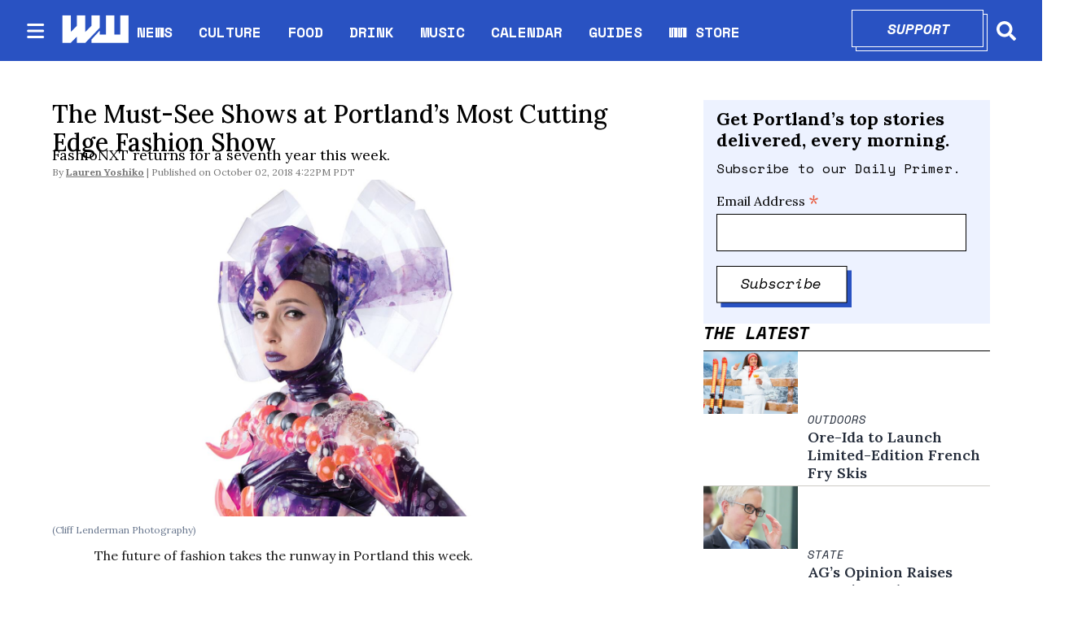

--- FILE ---
content_type: text/html; charset=utf-8
request_url: https://www.wweek.com/arts/fashion/2018/10/02/the-must-see-shows-at-portlands-most-cutting-edge-fashion-show/
body_size: 33125
content:
<!DOCTYPE html><html lang="en" dir="ltr"><head><meta name="viewport" content="width=device-width, initial-scale=1"/><link rel="icon" type="image/x-icon" href="/pf/resources/favicon.ico?d=111"/><title>The Must-See Shows at Portland’s Most Cutting Edge Fashion Show</title><meta name="description" content="FashioNXT returns for a seventh year this week. Helmed by Tito Chowdhury, the event aims to celebrate the elements that Portland and the cutting edge of fashion have in common—an appreciation for aesthetics, a fascination with technology, and a deep reverence for artisanal sustainability."/><meta name="twitter:description" content="FashioNXT returns for a seventh year this week. Helmed by Tito Chowdhury, the event aims to celebrate the elements that Portland and the cutting edge of fashion have in common—an appreciation for aesthetics, a fascination with technology, and a deep reverence for artisanal sustainability."/><meta property="og:description" content="FashioNXT returns for a seventh year this week. Helmed by Tito Chowdhury, the event aims to celebrate the elements that Portland and the cutting edge of fashion have in common—an appreciation for aesthetics, a fascination with technology, and a deep reverence for artisanal sustainability."/><meta name="keywords" content="fashionxt,portland fashion,runway,portland events,colty,timbers,moore custom goods,dawnamatrix,designs by thor,mondo guerra,project runway"/><meta property="og:title" content="The Must-See Shows at Portland’s Most Cutting Edge Fashion Show"/><meta name="twitter:title" content="The Must-See Shows at Portland’s Most Cutting Edge Fashion Show"/><meta property="og:image" content="https://www.wweek.com/resizer/v2/https%3A%2F%2Fs3.amazonaws.com%2Farc-wordpress-client-uploads%2Fwweek%2Fwp-content%2Fuploads%2F2018%2F10%2F01182619%2Fstyle_Dawnamatrix_4449.jpg?smart=true&amp;auth=49ca3f6160121c737996f27950c06539014c405a45766a9d2e575cd3b031325f&amp;width=1200&amp;height=630"/><meta property="og:image:alt" content="(Cliff Lenderman Photography)"/><meta name="twitter:image" content="https://www.wweek.com/resizer/v2/https%3A%2F%2Fs3.amazonaws.com%2Farc-wordpress-client-uploads%2Fwweek%2Fwp-content%2Fuploads%2F2018%2F10%2F01182619%2Fstyle_Dawnamatrix_4449.jpg?smart=true&amp;auth=49ca3f6160121c737996f27950c06539014c405a45766a9d2e575cd3b031325f&amp;width=1200&amp;height=630"/><meta name="twitter:image:alt" content="(Cliff Lenderman Photography)"/><meta property="og:type" content="article"/><meta name="robots" content="noarchive"/><meta name="canonicalUrl" property="canonicalUrl" content="https://www.wweek.com/arts/fashion/2018/10/02/the-must-see-shows-at-portlands-most-cutting-edge-fashion-show/"/><meta name="og:description" property="og:description" content="FashioNXT returns for a seventh year this week. Helmed by Tito Chowdhury, the event aims to celebrate the elements that Portland and the cutting edge of fashion have in common—an appreciation for aesthetics, a fascination with technology, and a deep reverence for artisanal sustainability."/><meta name="ogType" property="ogType" content="article"/><meta property="og:site_name" content="Willamette Week"/><meta name="twitter:site" content="@wweek"/><meta name="twitter:card" content="summary_large_image"/><link rel="canonical" href="https://www.wweek.com/arts/fashion/2018/10/02/the-must-see-shows-at-portlands-most-cutting-edge-fashion-show/"/><link id="fusion-output-type-styles" rel="stylesheet" type="text/css" href="/pf/dist/components/output-types/default.css?d=111&amp;mxId=00000000"/><link id="fusion-template-styles" rel="stylesheet" type="text/css" href="/pf/dist/components/combinations/default.css?d=111&amp;mxId=00000000"/><link id="fusion-siteStyles-styles" rel="stylesheet" type="text/css" href="/pf/dist/css/wweek.css?d=111&amp;mxId=00000000"/><script type="application/javascript" id="polyfill-script">if(!Array.prototype.includes||!(window.Object && window.Object.assign)||!window.Promise||!window.Symbol||!window.fetch){document.write('<script type="application/javascript" src="/pf/dist/engine/polyfill.js?d=111&mxId=00000000" defer=""><\/script>')}</script><script id="fusion-engine-react-script" type="application/javascript" src="/pf/dist/engine/react.js?d=111&amp;mxId=00000000" defer=""></script><script id="fusion-engine-combinations-script" type="application/javascript" src="/pf/dist/components/combinations/default.js?d=111&amp;mxId=00000000" defer=""></script><script src="https://cdn.adapex.io/hb/aaw.wweek.js" async=""></script><style>body { writing-mode: horizontal-tb; }</style><script async="" src="https://cdnjs.cloudflare.com/polyfill/v3/polyfill.min.js?features=IntersectionObserver%2CElement.prototype.prepend%2CElement.prototype.remove%2CArray.prototype.find%2CArray.prototype.includes"></script><script src="https://cdn.broadstreetads.com/init-2.min.js"></script><script>broadstreet.loadNetworkJS(9333)</script><script type="text/javascript" src="https://adbundle.empowerlocal.co/bundle.js?publicationKey=wweek-com"></script><script async="" src="https://flux.broadstreet.ai/emit/9333.js"></script><script data-integration="inlineScripts">
    (function() {
      var _sf_async_config = window._sf_async_config = (window._sf_async_config || {});
      _sf_async_config.uid = 20209;
      _sf_async_config.domain = "wweek.com";
      _sf_async_config.useCanonical = true;
      _sf_async_config.useCanonicalDomain = true;
      _sf_async_config.sections = '';
      _sf_async_config.authors = '';
    })();
  ;
    var _comscore = _comscore || []; _comscore.push({ c1: "2", c2: "8030908" });
  ;
      window.dataLayer = window.dataLayer || [];
      function gtag(){dataLayer.push(arguments);}
      gtag('js', new Date());gtag('config', 'UA-593977-1');
  ;
    (function(w,d,s,l,i){
      w[l]=w[l]||[];w[l].push({'gtm.start': new Date().getTime(),event:'gtm.js'});
      var f=d.getElementsByTagName(s)[0],
      j=d.createElement(s),dl=l!='dataLayer'?'&l='+l:'';j.async=true;j.src=
      'https://www.googletagmanager.com/gtm.js?id='+i+dl;f.parentNode.insertBefore(j,f);
    })(window,document,'script','dataLayer','GTM-N5HNM6G');
  ;
    !function(f,b,e,v,n,t,s)
    {if(f.fbq)return;n=f.fbq=function(){n.callMethod?
    n.callMethod.apply(n,arguments):n.queue.push(arguments)};
    if(!f._fbq)f._fbq=n;n.push=n;n.loaded=!0;n.version='2.0';
    n.queue=[];t=b.createElement(e);t.async=!0;
    t.src=v;s=b.getElementsByTagName(e)[0];
    s.parentNode.insertBefore(t,s)}(window,document,'script',
    'https://connect.facebook.net/en_US/fbevents.js');
    fbq('init', '1955258371407056'); 
    fbq('track', 'PageView');
  ;
    window._qevents = window._qevents || [];
    (function() {
    var elem = document.createElement('script');
    elem.src = (document.location.protocol == "https:" ? "https://secure" : "http://edge") + ".quantserve.com/quant.js";
    elem.async = true;
    elem.type = "text/javascript";
    var scpt = document.getElementsByTagName('script')[0];
    scpt.parentNode.insertBefore(elem, scpt);
    })();
    window._qevents.push({
    qacct:"p-devwm660sKDlc",
    uid:"__INSERT_EMAIL_HERE__"
    });;
    window.OneSignal = window.OneSignal || [];
    OneSignal.push(function() {
      OneSignal.init({
        appId: "0b60e0f8-50fa-46c4-80f8-a72f5c71fcd5",
      });
    });
    ;window.isIE = !!window.MSInputMethodContext && !!document.documentMode;</script><script async="" data-integration="googleAnalyticsTag" src="https://www.googletagmanager.com/gtag/js?id=UA-593977-1"></script><script async="" data-integration="nativo-ad" src="https://s.ntv.io/serve/load.js"></script><script async="" data-integration="chartbeat" src="https://static.chartbeat.com/js/chartbeat.js"></script><script async="" data-integration="comscore" src="https://sb.scorecardresearch.com/beacon.js"></script><script src="https://cdn.onesignal.com/sdks/OneSignalSDK.js"></script><script src="https://cdn.confiant-integrations.net/OXb-Bzls3w_YlLycDHL-ipXNeks/gpt_and_prebid/config.js"></script>
<script>(window.BOOMR_mq=window.BOOMR_mq||[]).push(["addVar",{"rua.upush":"false","rua.cpush":"true","rua.upre":"false","rua.cpre":"true","rua.uprl":"false","rua.cprl":"false","rua.cprf":"false","rua.trans":"SJ-f8416f1c-31bc-42fb-aefb-c732b0871c7b","rua.cook":"false","rua.ims":"false","rua.ufprl":"false","rua.cfprl":"true","rua.isuxp":"false","rua.texp":"norulematch","rua.ceh":"false","rua.ueh":"false","rua.ieh.st":"0"}]);</script>
                              <script>!function(e){var n="https://s.go-mpulse.net/boomerang/";if("False"=="True")e.BOOMR_config=e.BOOMR_config||{},e.BOOMR_config.PageParams=e.BOOMR_config.PageParams||{},e.BOOMR_config.PageParams.pci=!0,n="https://s2.go-mpulse.net/boomerang/";if(window.BOOMR_API_key="5HPAZ-HXDD4-HHN3G-5P8GW-TAXKQ",function(){function e(){if(!o){var e=document.createElement("script");e.id="boomr-scr-as",e.src=window.BOOMR.url,e.async=!0,i.parentNode.appendChild(e),o=!0}}function t(e){o=!0;var n,t,a,r,d=document,O=window;if(window.BOOMR.snippetMethod=e?"if":"i",t=function(e,n){var t=d.createElement("script");t.id=n||"boomr-if-as",t.src=window.BOOMR.url,BOOMR_lstart=(new Date).getTime(),e=e||d.body,e.appendChild(t)},!window.addEventListener&&window.attachEvent&&navigator.userAgent.match(/MSIE [67]\./))return window.BOOMR.snippetMethod="s",void t(i.parentNode,"boomr-async");a=document.createElement("IFRAME"),a.src="about:blank",a.title="",a.role="presentation",a.loading="eager",r=(a.frameElement||a).style,r.width=0,r.height=0,r.border=0,r.display="none",i.parentNode.appendChild(a);try{O=a.contentWindow,d=O.document.open()}catch(_){n=document.domain,a.src="javascript:var d=document.open();d.domain='"+n+"';void(0);",O=a.contentWindow,d=O.document.open()}if(n)d._boomrl=function(){this.domain=n,t()},d.write("<bo"+"dy onload='document._boomrl();'>");else if(O._boomrl=function(){t()},O.addEventListener)O.addEventListener("load",O._boomrl,!1);else if(O.attachEvent)O.attachEvent("onload",O._boomrl);d.close()}function a(e){window.BOOMR_onload=e&&e.timeStamp||(new Date).getTime()}if(!window.BOOMR||!window.BOOMR.version&&!window.BOOMR.snippetExecuted){window.BOOMR=window.BOOMR||{},window.BOOMR.snippetStart=(new Date).getTime(),window.BOOMR.snippetExecuted=!0,window.BOOMR.snippetVersion=12,window.BOOMR.url=n+"5HPAZ-HXDD4-HHN3G-5P8GW-TAXKQ";var i=document.currentScript||document.getElementsByTagName("script")[0],o=!1,r=document.createElement("link");if(r.relList&&"function"==typeof r.relList.supports&&r.relList.supports("preload")&&"as"in r)window.BOOMR.snippetMethod="p",r.href=window.BOOMR.url,r.rel="preload",r.as="script",r.addEventListener("load",e),r.addEventListener("error",function(){t(!0)}),setTimeout(function(){if(!o)t(!0)},3e3),BOOMR_lstart=(new Date).getTime(),i.parentNode.appendChild(r);else t(!1);if(window.addEventListener)window.addEventListener("load",a,!1);else if(window.attachEvent)window.attachEvent("onload",a)}}(),"".length>0)if(e&&"performance"in e&&e.performance&&"function"==typeof e.performance.setResourceTimingBufferSize)e.performance.setResourceTimingBufferSize();!function(){if(BOOMR=e.BOOMR||{},BOOMR.plugins=BOOMR.plugins||{},!BOOMR.plugins.AK){var n="true"=="true"?1:0,t="",a="cj3ohsaxibyj42ljtnmq-f-c5d05e1cb-clientnsv4-s.akamaihd.net",i="false"=="true"?2:1,o={"ak.v":"39","ak.cp":"527289","ak.ai":parseInt("653832",10),"ak.ol":"0","ak.cr":9,"ak.ipv":4,"ak.proto":"h2","ak.rid":"33a39b0","ak.r":41993,"ak.a2":n,"ak.m":"dscr","ak.n":"ff","ak.bpcip":"18.118.227.0","ak.cport":51270,"ak.gh":"23.52.43.158","ak.quicv":"","ak.tlsv":"tls1.3","ak.0rtt":"","ak.0rtt.ed":"","ak.csrc":"-","ak.acc":"","ak.t":"1768528729","ak.ak":"hOBiQwZUYzCg5VSAfCLimQ==lUsSzic7u/8U+wo9bO41oJHMyS0b69LKtSbkmuTqBPf+EM6Gs/u14XAiGmRx6FeS6A8jOJEHpVb1p0sgCE8T5NZXvIZZvJHQyqeK9TMqRDU7n7LT6akicH6ZomuhD7LmPUQ7lp4cMHNCTyVD+XdZZy6p5D/ALkCZT1JfhJk4M+jD0ZOE8fFQVzqfFSttlw6sr7svsvZcxKbOCzZ6VwWoMGxges45zFbQUIZC6ayO5ftAror0yUKg0xq0uY3/QGIaNdHkiLlTqEuFPQ2THMCatSRjZGwrwu6KwTt/UntrJAL6tN4ZMpDplO6R2h9POQi9G4PE8i4X7TnlDzEHBS4tvenCK6207hmsI2w1Gug2LWORtyV4ZqBM1SmeQndd6qY2/M8hv/CB999doG6nhE9EF/n28AYsKkgd42fTBp5YmQg=","ak.pv":"27","ak.dpoabenc":"","ak.tf":i};if(""!==t)o["ak.ruds"]=t;var r={i:!1,av:function(n){var t="http.initiator";if(n&&(!n[t]||"spa_hard"===n[t]))o["ak.feo"]=void 0!==e.aFeoApplied?1:0,BOOMR.addVar(o)},rv:function(){var e=["ak.bpcip","ak.cport","ak.cr","ak.csrc","ak.gh","ak.ipv","ak.m","ak.n","ak.ol","ak.proto","ak.quicv","ak.tlsv","ak.0rtt","ak.0rtt.ed","ak.r","ak.acc","ak.t","ak.tf"];BOOMR.removeVar(e)}};BOOMR.plugins.AK={akVars:o,akDNSPreFetchDomain:a,init:function(){if(!r.i){var e=BOOMR.subscribe;e("before_beacon",r.av,null,null),e("onbeacon",r.rv,null,null),r.i=!0}return this},is_complete:function(){return!0}}}}()}(window);</script></head><body><noscript data-integration="comscore"><img alt="comscore" src="https://sb.scorecardresearch.com/p?c1=2&amp;c2=8030908&amp;cv=2.0&amp;cj=1"/></noscript><noscript><iframe title="gtm" src="https://www.googletagmanager.com/ns.html?id=GTM-N5HNM6G" height="0" width="0" style="display:none;visibility:hidden"></iframe></noscript><noscript><img height="1" width="1" src="https://www.facebook.com/tr?id=1955258371407056&amp;ev=PageView
&amp;noscript=1"/></noscript><noscript><div style="display:none"><img src="//pixel.quantserve.com/pixel/p-devwm660sKDlc.gif" border="0" height="1" width="1" alt="Quantcast"/></div></noscript><a class="skip-main" href="#main">Skip to main content</a><div id="fusion-app" class="b-application"><div class="b-right-rail"><header class="c-stack b-right-rail__navigation" data-style-direction="vertical" data-style-justification="start" data-style-alignment="unset" data-style-inline="false" data-style-wrap="nowrap"><nav id="main-nav" class="b-header-nav-chain " aria-label="Sections Menu"><div class="b-header-nav-chain__top-layout"><div class="b-header-nav-chain__nav-left"><div class="nav-components--mobile"><button class="c-button c-button--small c-button--secondary-reverse header-nav-sections-button" type="button"><svg class="c-icon" width="48" height="48" xmlns="http://www.w3.org/2000/svg" viewBox="0 0 512 512" fill="currentColor" aria-hidden="true" focusable="false"><path d="M25 96C25 78.33 39.33 64 57 64H441C458.7 64 473 78.33 473 96C473 113.7 458.7 128 441 128H57C39.33 128 25 113.7 25 96ZM25 256C25 238.3 39.33 224 57 224H441C458.7 224 473 238.3 473 256C473 273.7 458.7 288 441 288H57C39.33 288 25 273.7 25 256ZM441 448H57C39.33 448 25 433.7 25 416C25 398.3 39.33 384 57 384H441C458.7 384 473 398.3 473 416C473 433.7 458.7 448 441 448Z"></path></svg></button></div><div class="nav-components--desktop"><button class="c-button c-button--small c-button--secondary-reverse header-nav-sections-button" type="button"><svg class="c-icon" width="48" height="48" xmlns="http://www.w3.org/2000/svg" viewBox="0 0 512 512" fill="currentColor" aria-hidden="true" focusable="false"><path d="M25 96C25 78.33 39.33 64 57 64H441C458.7 64 473 78.33 473 96C473 113.7 458.7 128 441 128H57C39.33 128 25 113.7 25 96ZM25 256C25 238.3 39.33 224 57 224H441C458.7 224 473 238.3 473 256C473 273.7 458.7 288 441 288H57C39.33 288 25 273.7 25 256ZM441 448H57C39.33 448 25 433.7 25 416C25 398.3 39.33 384 57 384H441C458.7 384 473 398.3 473 416C473 433.7 458.7 448 441 448Z"></path></svg></button></div></div><a title="Willamette Week" class="c-link b-header-nav-chain__logo  nav-logo-hidden " href="/" aria-hidden="true" tabindex="-1"><img src="https://static.themebuilder.aws.arc.pub/wweek/1749159829189.png" alt="Willamette Week" data-chromatic="ignore"/></a><nav aria-label="Top Links" class="c-stack b-header-nav-chain__links-list" data-style-direction="horizontal" data-style-justification="start" data-style-alignment="center" data-style-inline="false" data-style-wrap="wrap"><span class="b-header-nav-chain__links-list-item"><a class="c-link" href="/news">NEWS</a></span><span class="b-header-nav-chain__links-list-item"><span class="c-separator"></span><a class="c-link" href="/culture">CULTURE</a></span><span class="b-header-nav-chain__links-list-item"><span class="c-separator"></span><a class="c-link" href="/food">FOOD</a></span><span class="b-header-nav-chain__links-list-item"><span class="c-separator"></span><a class="c-link" href="/drink">DRINK</a></span><span class="b-header-nav-chain__links-list-item"><span class="c-separator"></span><a class="c-link" href="/music">MUSIC</a></span><span class="b-header-nav-chain__links-list-item"><span class="c-separator"></span><a class="c-link" href="https://www.wweek.com/getbusy/calendar/events/" rel="noreferrer" target="_blank">CALENDAR<span class="visually-hidden">Opens in new window</span></a></span><span class="b-header-nav-chain__links-list-item"><span class="c-separator"></span><a class="c-link" href="/guides">GUIDES</a></span><span class="b-header-nav-chain__links-list-item"><span class="c-separator"></span><a class="c-link" href="https://store.wweek.com/" rel="noreferrer" target="_blank">WW STORE<span class="visually-hidden">Opens in new window</span></a></span></nav><div class="b-header-nav-chain__nav-right"><div class="nav-components--mobile"><div class="b-header-nav-chain__support-button"><div class="button-with-shadow primary width1"><div class="shadow"> </div><div class="overlay"><a aria-label="Support" class="c-link inner-button" href="https://wweek.app.neoncrm.com/forms/support?utm_source=website&amp;utm_medium=supportbutton" rel="noreferrer" target="_blank">Support<span class="visually-hidden">Opens in new window</span></a></div></div></div><div class="nav-search nav-search-right"><div class="gsc-generic-box "><div class="gcse-searchbox-only" data-resultsurl="https://wweek.com/search/"></div></div><button iconType="search" aria-label="Search" class="c-button c-button--small c-button--secondary-reverse" type="button"><span class="visually-hidden">Search</span><span><svg class="c-icon" width="24" height="24" xmlns="http://www.w3.org/2000/svg" viewBox="0 0 512 512" fill="currentColor" aria-hidden="true" focusable="false"><path d="M505 442.7L405.3 343c-4.5-4.5-10.6-7-17-7H372c27.6-35.3 44-79.7 44-128C416 93.1 322.9 0 208 0S0 93.1 0 208s93.1 208 208 208c48.3 0 92.7-16.4 128-44v16.3c0 6.4 2.5 12.5 7 17l99.7 99.7c9.4 9.4 24.6 9.4 33.9 0l28.3-28.3c9.4-9.4 9.4-24.6.1-34zM208 336c-70.7 0-128-57.2-128-128 0-70.7 57.2-128 128-128 70.7 0 128 57.2 128 128 0 70.7-57.2 128-128 128z"></path></svg></span></button></div></div><div class="nav-components--desktop"><div class="b-header-nav-chain__support-button"><div class="button-with-shadow primary width1"><div class="shadow"> </div><div class="overlay"><a aria-label="Support" class="c-link inner-button" href="https://wweek.app.neoncrm.com/forms/support?utm_source=website&amp;utm_medium=supportbutton" rel="noreferrer" target="_blank">Support<span class="visually-hidden">Opens in new window</span></a></div></div></div><div class="nav-search nav-search-right"><div class="gsc-generic-box "><div class="gcse-searchbox-only" data-resultsurl="https://wweek.com/search/"></div></div><button iconType="search" aria-label="Search" class="c-button c-button--small c-button--secondary-reverse" type="button"><span class="visually-hidden">Search</span><span><svg class="c-icon" width="24" height="24" xmlns="http://www.w3.org/2000/svg" viewBox="0 0 512 512" fill="currentColor" aria-hidden="true" focusable="false"><path d="M505 442.7L405.3 343c-4.5-4.5-10.6-7-17-7H372c27.6-35.3 44-79.7 44-128C416 93.1 322.9 0 208 0S0 93.1 0 208s93.1 208 208 208c48.3 0 92.7-16.4 128-44v16.3c0 6.4 2.5 12.5 7 17l99.7 99.7c9.4 9.4 24.6 9.4 33.9 0l28.3-28.3c9.4-9.4 9.4-24.6.1-34zM208 336c-70.7 0-128-57.2-128-128 0-70.7 57.2-128 128-128 70.7 0 128 57.2 128 128 0 70.7-57.2 128-128 128z"></path></svg></span></button></div></div></div></div><div id="flyout-overlay" class="c-stack b-header-nav-chain__flyout-overlay closed" data-style-direction="vertical" data-style-justification="start" data-style-alignment="unset" data-style-inline="false" data-style-wrap="nowrap"><div><div class="c-stack b-header-nav-chain__flyout-nav-wrapper closed" data-style-direction="vertical" data-style-justification="start" data-style-alignment="unset" data-style-inline="false" data-style-wrap="nowrap"><div class="nav-menu"><div class="c-stack nav-components--mobile" data-style-direction="vertical" data-style-justification="start" data-style-alignment="unset" data-style-inline="false" data-style-wrap="nowrap"></div><div class="c-stack nav-components--desktop" data-style-direction="vertical" data-style-justification="start" data-style-alignment="unset" data-style-inline="false" data-style-wrap="nowrap"></div></div><ul class="c-stack b-header-nav-chain__flyout-nav" data-style-direction="vertical" data-style-justification="start" data-style-alignment="unset" data-style-inline="false" data-style-wrap="nowrap"><li class="section-item"><div class="c-stack b-header-nav-chain__subsection-anchor subsection-anchor " data-style-direction="horizontal" data-style-justification="start" data-style-alignment="center" data-style-inline="false" data-style-wrap="nowrap"><a class="c-link" href="/news">NEWS</a><button aria-expanded="false" aria-controls="header_sub_section_news" class="c-button c-button--medium c-button--default submenu-caret" type="button"><span><svg class="c-icon" width="20" height="20" xmlns="http://www.w3.org/2000/svg" viewBox="0 0 512 512" fill="currentColor" aria-hidden="true" focusable="false"><path d="M256 416C247.812 416 239.62 412.875 233.38 406.625L41.38 214.625C28.88 202.125 28.88 181.875 41.38 169.375C53.88 156.875 74.13 156.875 86.63 169.375L256 338.8L425.4 169.4C437.9 156.9 458.15 156.9 470.65 169.4C483.15 181.9 483.15 202.15 470.65 214.65L278.65 406.65C272.4 412.9 264.2 416 256 416Z"></path></svg></span></button></div><div class="b-header-nav-chain__subsection-container "><ul class="b-header-nav-chain__subsection-menu" id="header_sub_section_news"><li class="subsection-item"><a class="c-link" href="/news/city" aria-hidden="true" tabindex="-1">City</a></li><li class="subsection-item"><a class="c-link" href="/news/county" aria-hidden="true" tabindex="-1">County</a></li><li class="subsection-item"><a class="c-link" href="/news/state" aria-hidden="true" tabindex="-1">State</a></li><li class="subsection-item"><a class="c-link" href="/news/health" aria-hidden="true" tabindex="-1">Health</a></li><li class="subsection-item"><a class="c-link" href="/news/schools" aria-hidden="true" tabindex="-1">Schools</a></li><li class="subsection-item"><a class="c-link" href="/news/dr-know" aria-hidden="true" tabindex="-1">Dr. Know</a></li></ul></div></li><li class="section-item"><div class="c-stack b-header-nav-chain__subsection-anchor subsection-anchor " data-style-direction="horizontal" data-style-justification="start" data-style-alignment="center" data-style-inline="false" data-style-wrap="nowrap"><a class="c-link" href="/culture">CULTURE</a><button aria-expanded="false" aria-controls="header_sub_section_culture" class="c-button c-button--medium c-button--default submenu-caret" type="button"><span><svg class="c-icon" width="20" height="20" xmlns="http://www.w3.org/2000/svg" viewBox="0 0 512 512" fill="currentColor" aria-hidden="true" focusable="false"><path d="M256 416C247.812 416 239.62 412.875 233.38 406.625L41.38 214.625C28.88 202.125 28.88 181.875 41.38 169.375C53.88 156.875 74.13 156.875 86.63 169.375L256 338.8L425.4 169.4C437.9 156.9 458.15 156.9 470.65 169.4C483.15 181.9 483.15 202.15 470.65 214.65L278.65 406.65C272.4 412.9 264.2 416 256 416Z"></path></svg></span></button></div><div class="b-header-nav-chain__subsection-container "><ul class="b-header-nav-chain__subsection-menu" id="header_sub_section_culture"><li class="subsection-item"><a class="c-link" href="/movies" aria-hidden="true" tabindex="-1">Movies</a></li><li class="subsection-item"><a class="c-link" href="/arts" aria-hidden="true" tabindex="-1">Arts</a></li><li class="subsection-item"><a class="c-link" href="/performance" aria-hidden="true" tabindex="-1">Performance</a></li><li class="subsection-item"><a class="c-link" href="/arts/books" aria-hidden="true" tabindex="-1">Books</a></li><li class="subsection-item"><a class="c-link" href="/potlander" aria-hidden="true" tabindex="-1">Potlander</a></li></ul></div></li><li class="section-item"><a class="c-link" href="/food">FOOD</a></li><li class="section-item"><a class="c-link" href="/drink">DRINK</a></li><li class="section-item"><a class="c-link" href="/music">MUSIC</a></li><li class="section-item"><a class="c-link" href="link-M3MVJZPW4JBDRMO74TZQGA5ISY"></a></li><li class="section-item"><a class="c-link" href="/guides">GUIDES</a></li><li class="section-item"><a class="c-link" href="link-67IFG2G54FD6HMM3KWFQIGWZGI"></a></li><li class="section-item"><a class="c-link" href="link-3BP53IMFBBCXVJ42E2FM2SAKOA"></a></li><li class="section-menu--bottom-placeholder"></li></ul></div></div></div></nav></header><section role="main" id="main" tabindex="-1" class="b-right-rail__main"><div class="c-stack b-right-rail__full-width-1" data-style-direction="vertical" data-style-justification="start" data-style-alignment="unset" data-style-inline="false" data-style-wrap="nowrap"><div id="fusion-static-enter:html-block-f0fD5ixLXiqv3S8" style="display:none" data-fusion-component="html-block-f0fD5ixLXiqv3S8"></div><div><broadstreet-zone zone-id='169549' ></broadstreet-zone></div><div id="fusion-static-exit:html-block-f0fD5ixLXiqv3S8" style="display:none" data-fusion-component="html-block-f0fD5ixLXiqv3S8"></div></div><div class="c-grid b-right-rail__rail-container"><div class="c-stack b-right-rail__main-interior-item" data-style-direction="vertical" data-style-justification="start" data-style-alignment="unset" data-style-inline="false" data-style-wrap="nowrap"><h1 class="b-headline">The Must-See Shows at Portland’s Most Cutting Edge Fashion Show</h1><h2 class="c-heading b-subheadline">FashioNXT returns for a seventh year this week. </h2><div class="b-byline-with-date"><div class="c-attribution b-byline-with-date-byline"><span class="b-byline-with-date__by">By</span> <span class="b-byline-with-date__names">Lauren Yoshiko</span></div><time as="time" class="c-date b-byline-with-date-date" dateTime="2018-10-02T23:22:29.351Z">October 02, 2018 4:22PM PDT</time></div><div class="b-lead-art"><figure class="c-media-item"><div class="b-lead-art__image-wrapper"><img data-chromatic="ignore" alt="" class="c-image" loading="eager" src="https://www.wweek.com/resizer/v2/https%3A%2F%2Fs3.amazonaws.com%2Farc-wordpress-client-uploads%2Fwweek%2Fwp-content%2Fuploads%2F2018%2F10%2F01182619%2Fstyle_Dawnamatrix_4449.jpg?smart=true&amp;auth=49ca3f6160121c737996f27950c06539014c405a45766a9d2e575cd3b031325f&amp;width=2000&amp;height=1125" srcSet="https://www.wweek.com/resizer/v2/https%3A%2F%2Fs3.amazonaws.com%2Farc-wordpress-client-uploads%2Fwweek%2Fwp-content%2Fuploads%2F2018%2F10%2F01182619%2Fstyle_Dawnamatrix_4449.jpg?smart=true&amp;auth=49ca3f6160121c737996f27950c06539014c405a45766a9d2e575cd3b031325f&amp;width=800&amp;height=450 800w, https://www.wweek.com/resizer/v2/https%3A%2F%2Fs3.amazonaws.com%2Farc-wordpress-client-uploads%2Fwweek%2Fwp-content%2Fuploads%2F2018%2F10%2F01182619%2Fstyle_Dawnamatrix_4449.jpg?smart=true&amp;auth=49ca3f6160121c737996f27950c06539014c405a45766a9d2e575cd3b031325f&amp;width=1600&amp;height=900 1600w" width="2000" height="1125"/></div><figcaption class="c-media-item__fig-caption"><span class="c-media-item__caption">(Cliff Lenderman Photography) </span></figcaption></figure></div><article class="b-article-body custom"><p class="c-paragraph">The future of fashion takes the runway in Portland this week.</p><p class="c-paragraph">FashioNXT returns for a seventh year this week. Helmed by Tito Chowdhury, the event aims to celebrate the elements that Portland and the cutting edge of fashion have in common—an appreciation for aesthetics, a fascination with technology, and a deep reverence for artisanal sustainability.</p><p class="c-paragraph">Four nights on the runway will deliver a broad range of designers, from the Season 3 collection by local leather phenom <a href="http://www.coltypdx.com/">Colty</a> to a London luxury swimwear line co-founded by <a href="https://www.timbers.com/">Portland Timbers</a> defender Liam Ridgewell—all worn by models selected from open auditions in Portland and Washington. Attendees even get the chance to vote for the winner of the<a href="https://portland.carpe-diem.events/calendar/7849343-upnxt-runway-fashionxt-emerging-designers-accelerator-finale-at-2204-n-randolph-ave-portland-or-97227-1768-united-states/"> UpNXT Emerging Designers Runway Competition</a>, in which three winners are awarded cash prizes.</p><div id="fusion-static-enter:html-block-f0fFsJJApdG78II" style="display:none" data-fusion-component="html-block-f0fFsJJApdG78II"></div><div><broadstreet-zone zone-id='169550' ></broadstreet-zone></div><div id="fusion-static-exit:html-block-f0fFsJJApdG78II" style="display:none" data-fusion-component="html-block-f0fFsJJApdG78II"></div><p class="c-paragraph">There's a lot to see, but here are the shows we won't be missing.</p><p class="c-paragraph"><a href="https://wearmoore.com/"><strong>Moore Custom Goods</strong></a></p><p class="c-paragraph">The relaxed silhouettes and understated neutrals of designer Andrea Moore's work thus far make it the purest manifestation of gender-neutral streetwear made in Portland. All of it is made locally with vegan fabrics. Though a theme of wearable nude and monotone basics endures, pops of cherry-red materials, white mesh and black floral cotton made a dynamic splash in her last collection. That last runway also featured models wearing super-long, brilliantly white wigs, showing a taste for playing with an understated color palate in an overstated way. <em>Thursday, Oct. 4.</em></p><div id="fusion-static-enter:html-block-f0f4sSS60cJYa3P" style="display:none" data-fusion-component="html-block-f0f4sSS60cJYa3P"></div><div><style>#placement_523914_0_i{width:100%;margin:0 auto;}</style><script type="text/javascript">var rnd = window.rnd || Math.floor(Math.random()*10e6);var pid523914 = window.pid523914 || rnd;var plc523914 = window.plc523914 || 0;var abkw = window.abkw || '';var absrc = 'https://ads.empowerlocal.co/adserve/;ID=181918;size=0x0;setID=523914;type=js;sw='+screen.width+';sh='+screen.height+';spr='+window.devicePixelRatio+';kw='+abkw+';pid='+pid523914+';place='+(plc523914++)+';rnd='+rnd+';click=CLICK_MACRO_PLACEHOLDER';var _absrc = absrc.split("type=js"); absrc = _absrc[0] + 'type=js;referrer=' + encodeURIComponent(document.location.href) + _absrc[1];document.write('<scr'+'ipt src="'+absrc+'" type="text/javascript"></'+'script>');</script></div><div id="fusion-static-exit:html-block-f0f4sSS60cJYa3P" style="display:none" data-fusion-component="html-block-f0f4sSS60cJYa3P"></div><p class="c-paragraph"><a href="https://dawnamatrix.com/"><strong>Dawnamatrix</strong></a></p><p class="c-paragraph">Did you know the latex dress in Katy Perry's latest Covergirl commercial was designed and constructed in Seattle by a woman with the cutest portmanteau in high fashion? Apparently the likes of Beyoncé, Nicki Minaj and Kylie Jenner did, as they've been ordering custom latex outfits from Dawn Mostow ever since. Known for optical-illusory lingerie, slippery gloves and catsuits, Mostow also studied kimono design while living in Japan for several years. However you feel about latex, this show won't be easily forgotten. <em>Friday, Oct. 5.</em></p><p class="c-paragraph"><a href="https://www.designsbythor.com/"><strong>Designs by THOR</strong></a></p><p class="c-paragraph">Nigerian-born Tony Iyke has brought soul back to bespoke menswear. Every impeccably tailored suit is made not only for the individual's shape but for his personality, too, with customizable details in the stitching and contrasting collars. Iyke also fears no fabric, featuring blazers in wool, silk, linen, rich brocade and anything else that makes a man stop and question his commitment to poly-blend joggers. <em>Friday, Oct. 5.</em></p><p class="c-paragraph"><a href="https://www.instagram.com/mondoguerra/?hl=en"><strong>Mondo Guerra</strong></a></p><p class="c-paragraph">A runner-up on Season 8 of <em>Project Runway</em> who later won the first season of <em>Project Runway All Stars</em>, Guerra will pack the house. His taste for structured glam and pop-art patterns has brought about a slew of over-the-top custom looks for major drag queens of late—<em>RuPaul's Drag Race</em> finalist Blair St. Clair wore a custom gown during the Season 10 finale. It's highly probable the collection will feature Guerra's signature take on maximalist, "break all the rules while honoring classic silhouettes" chic. Expect nothing of the basic sort. <em>Saturday, Oct. 6.</em></p><p class="c-paragraph"><strong>SEE IT:</strong><em> FashioNXT is at 2204 N Randolph Ave. on Wednesday-Saturday, Oct. 3-6. $30-$185. See <a href="http://fashionxt.com">fashionxt.com</a> for a complete schedule and tickets.</em></p></article><div class="b-article-tag-custom" data-testid="article-container"><p class="c-paragraph">Explore more on: </p><p class="c-paragraph"><a class="c-link" href=""><span class="inner-span">colty</span></a><a class="c-link" href=""><span class="inner-span">dawnamatrix</span></a><a class="c-link" href=""><span class="inner-span">designs by thor</span></a><a class="c-link" href=""><span class="inner-span">FashioNXT</span></a><a class="c-link" href=""><span class="inner-span">mondo guerra</span></a><a class="c-link" href=""><span class="inner-span">moore custom goods</span></a><a class="c-link" href=""><span class="inner-span">portland events</span></a><a class="c-link" href=""><span class="inner-span">Portland fashion</span></a><a class="c-link" href=""><span class="inner-span">project runway</span></a><a class="c-link" href=""><span class="inner-span">runway</span></a><a class="c-link" href=""><span class="inner-span">Timbers</span></a></p></div><div class="c-stack b-author-bio" data-style-direction="vertical" data-style-justification="start" data-style-alignment="unset" data-style-inline="false" data-style-wrap="nowrap"><div class="c-stack b-author-bio__author" data-style-direction="horizontal" data-style-justification="start" data-style-alignment="unset" data-style-inline="false" data-style-wrap="nowrap"><img data-chromatic="ignore" alt="Lauren Yoshiko" class="c-image" loading="lazy" src="https://www.wweek.com/resizer/v2/https%3A%2F%2Fs3.amazonaws.com%2Fwapopartners.com%2Fwweek-wp%2Fwp-content%2Fuploads%2F2015%2F09%2F25002426%2Flauren-150x150.jpg?smart=true&amp;auth=cd07840556dc33dff1411f56a6c79610aeeaaeb98e0a057c8a873f0aad591b5b&amp;width=100&amp;height=100" srcSet="https://www.wweek.com/resizer/v2/https%3A%2F%2Fs3.amazonaws.com%2Fwapopartners.com%2Fwweek-wp%2Fwp-content%2Fuploads%2F2015%2F09%2F25002426%2Flauren-150x150.jpg?smart=true&amp;auth=cd07840556dc33dff1411f56a6c79610aeeaaeb98e0a057c8a873f0aad591b5b&amp;width=100&amp;height=100 100w, https://www.wweek.com/resizer/v2/https%3A%2F%2Fs3.amazonaws.com%2Fwapopartners.com%2Fwweek-wp%2Fwp-content%2Fuploads%2F2015%2F09%2F25002426%2Flauren-150x150.jpg?smart=true&amp;auth=cd07840556dc33dff1411f56a6c79610aeeaaeb98e0a057c8a873f0aad591b5b&amp;width=200&amp;height=200 200w, https://www.wweek.com/resizer/v2/https%3A%2F%2Fs3.amazonaws.com%2Fwapopartners.com%2Fwweek-wp%2Fwp-content%2Fuploads%2F2015%2F09%2F25002426%2Flauren-150x150.jpg?smart=true&amp;auth=cd07840556dc33dff1411f56a6c79610aeeaaeb98e0a057c8a873f0aad591b5b&amp;width=400&amp;height=400 400w" width="100" height="100"/><div><div class="b-author-bio__byline-wrapper"><h2 class="c-heading b-author-bio__author-name">Lauren Yoshiko</h2><div class="b-author-bio__social-link-wrapper"><span class="b-author-bio__separator"> | </span><a aria-label="Send an email to Lauren Yoshiko" class="c-link b-author-bio__social-link" href="mailto:LaurenYTerry@gmail.com" rel="noreferrer" target="_blank">LaurenYTerry@gmail.com<span class="visually-hidden">Opens in new window</span></a></div></div><p class="c-paragraph b-author-bio__author-description">Lauren has contributed to the Willamette Week&#x27;s weed column since 2013, initially going by &quot;Mary Romano&quot; until marijuana became legal in Oregon. She also writes about movies, plays and restaurants for the Art and Culture section.</p></div></div></div><div class="b-text-button-cta"><p class="c-paragraph">Willamette Week’s reporting has concrete impacts that change laws, force action from civic leaders, and drive compromised politicians from public office.</p><p class="c-paragraph"><strong>Support WW</strong></p><div class="button-with-shadow primary width1"><div class="shadow"> </div><div class="overlay"><a aria-label="Support" class="c-link inner-button" href="https://wweek.app.neoncrm.com/forms/support?utm_source=article&amp;utm_medium=footer" rel="noreferrer" target="_blank">Support<span class="visually-hidden">Opens in new window</span></a></div></div></div><div id="fusion-static-enter:html-block-f0fnorneGpZP3RU" style="display:none" data-fusion-component="html-block-f0fnorneGpZP3RU"></div><div><!-- el_wweek_localsavings [javascript] -->
<style>#placement_621480_0_i{width:100%;margin:0 auto;}</style>
<script type="text/javascript">
var rnd = window.rnd || Math.floor(Math.random()*10e6);
var pid621480 = window.pid621480 || rnd;
var plc621480 = window.plc621480 || 0;
var abkw = window.abkw || '';
var absrc = 'https://ads.empowerlocal.co/adserve/;ID=181918;size=0x0;setID=621480;type=js;sw='+screen.width+';sh='+screen.height+';spr='+window.devicePixelRatio+';kw='+abkw+';pid='+pid621480+';place='+(plc621480++)+';rnd='+rnd+';click=CLICK_MACRO_PLACEHOLDER';
document.write('<scr'+'ipt src="'+absrc+'" type="text/javascript"></scr'+'ipt>');
</script></div><div id="fusion-static-exit:html-block-f0fnorneGpZP3RU" style="display:none" data-fusion-component="html-block-f0fnorneGpZP3RU"></div><div id="fusion-static-enter:html-block-f0fGeEutfGc644x" style="display:none" data-fusion-component="html-block-f0fGeEutfGc644x"></div><div><div id="rc-widget-723ed2" data-rc-widget data-widget-host="habitat" data-endpoint="//trends.revcontent.com" data-widget-id="277717"></div>
<script type="text/javascript" src="https://assets.revcontent.com/master/delivery.js" defer="defer"></script></div><div id="fusion-static-exit:html-block-f0fGeEutfGc644x" style="display:none" data-fusion-component="html-block-f0fGeEutfGc644x"></div><div id="fusion-static-enter:html-block-f0fMx2yZnBQQ6L6" style="display:none" data-fusion-component="html-block-f0fMx2yZnBQQ6L6"></div><div><style>#placement_523916_0_i{width:100%;margin:0 auto;}</style><script type="text/javascript">var rnd = window.rnd || Math.floor(Math.random()*10e6);var pid523916 = window.pid523916 || rnd;var plc523916 = window.plc523916 || 0;var abkw = window.abkw || '';var absrc = 'https://ads.empowerlocal.co/adserve/;ID=181918;size=0x0;setID=523916;type=js;sw='+screen.width+';sh='+screen.height+';spr='+window.devicePixelRatio+';kw='+abkw+';pid='+pid523916+';place='+(plc523916++)+';rnd='+rnd+';click=CLICK_MACRO_PLACEHOLDER';var _absrc = absrc.split("type=js"); absrc = _absrc[0] + 'type=js;referrer=' + encodeURIComponent(document.location.href) + _absrc[1];document.write('<scr'+'ipt src="'+absrc+'" type="text/javascript"></'+'script>');</script></div><div id="fusion-static-exit:html-block-f0fMx2yZnBQQ6L6" style="display:none" data-fusion-component="html-block-f0fMx2yZnBQQ6L6"></div><div id="fusion-static-enter:html-block-f0fWHgwIpf0S6Sn" style="display:none" data-fusion-component="html-block-f0fWHgwIpf0S6Sn"></div><div><div id="disqus_thread"></div>
<script>
    /**
    *  RECOMMENDED CONFIGURATION VARIABLES: EDIT AND UNCOMMENT THE SECTION BELOW TO INSERT DYNAMIC VALUES FROM YOUR PLATFORM OR CMS.
    *  LEARN WHY DEFINING THESE VARIABLES IS IMPORTANT: https://disqus.com/admin/universalcode/#configuration-variables    */
    /*
    var disqus_config = function () {
    this.page.url = PAGE_URL;  // Replace PAGE_URL with your page's canonical URL variable
    this.page.identifier = PAGE_IDENTIFIER; // Replace PAGE_IDENTIFIER with your page's unique identifier variable
    };
    */
    (function() { // DON'T EDIT BELOW THIS LINE
    var d = document, s = d.createElement('script');
    s.src = 'https://willametteweek.disqus.com/embed.js';
    s.setAttribute('data-timestamp', +new Date());
    (d.head || d.body).appendChild(s);
    })();
</script>
<noscript>Please enable JavaScript to view the <a href="https://disqus.com/?ref_noscript">comments powered by Disqus.</a></noscript></div><div id="fusion-static-exit:html-block-f0fWHgwIpf0S6Sn" style="display:none" data-fusion-component="html-block-f0fWHgwIpf0S6Sn"></div></div><aside class="c-stack b-right-rail__main-right-rail" data-style-direction="vertical" data-style-justification="start" data-style-alignment="unset" data-style-inline="false" data-style-wrap="nowrap"><div class="b-newsletter-signup"><h1 class="c-heading">Get Portland’s top stories delivered, every morning. </h1><p class="c-paragraph">Subscribe to our Daily Primer.</p><div id="fusion-static-enter:html-block-f0fHanMLO1MK3K1" style="display:none" data-fusion-component="html-block-f0fHanMLO1MK3K1"></div><div><div id="mc_embed_shell">
      <link href="//cdn-images.mailchimp.com/embedcode/classic-061523.css" rel="stylesheet" type="text/css">
  <style type="text/css">
        #mc_embed_signup{background:#fff; false;clear:left; font:14px Helvetica,Arial,sans-serif; width: 600px;}
        /* Add your own Mailchimp form style overrides in your site stylesheet or in this style block.
           We recommend moving this block and the preceding CSS link to the HEAD of your HTML file. */
</style>
<div id="mc_embed_signup">
    <form action="https://wweek.us7.list-manage.com/subscribe/post?u=24cb0bbc351d3705dc61ed22a&amp;id=f8a5dbc1ee&amp;f_id=00cdc0e1f0" method="post" id="mc-embedded-subscribe-form" name="mc-embedded-subscribe-form" class="validate" target="_blank">
        <div id="mc_embed_signup_scroll"><h2></h2>
            <div class="indicates-required"><span class="asterisk">*</span> indicates required</div>
            <div class="mc-field-group"><label for="mce-EMAIL">Email Address <span class="asterisk">*</span></label><input type="email" name="EMAIL" class="required email" id="mce-EMAIL" required="" value=""></div>
<div hidden=""><input type="hidden" name="tags" value="732"></div>
        <div id="mce-responses" class="clear">
            <div class="response" id="mce-error-response" style="display: none;"></div>
            <div class="response" id="mce-success-response" style="display: none;"></div>
        </div><div aria-hidden="true" style="position: absolute; left: -5000px;"><input type="text" name="b_24cb0bbc351d3705dc61ed22a_f8a5dbc1ee" tabindex="-1" value=""></div><div class="clear"><input type="submit" name="subscribe" id="mc-embedded-subscribe" class="button" value="Subscribe"></div>
    </div>
</form>
</div>
<script type="text/javascript" src="//s3.amazonaws.com/downloads.mailchimp.com/js/mc-validate.js"></script><script type="text/javascript">(function($) {window.fnames = new Array(); window.ftypes = new Array();fnames[0]='EMAIL';ftypes[0]='email';fnames[1]='FNAME';ftypes[1]='text';fnames[2]='LNAME';ftypes[2]='text';fnames[3]='MMERGE3';ftypes[3]='text';fnames[4]='MMERGE4';ftypes[4]='text';fnames[5]='MMERGE5';ftypes[5]='text';fnames[6]='MMERGE6';ftypes[6]='text';fnames[7]='MMERGE7';ftypes[7]='text';}(jQuery));var $mcj = jQuery.noConflict(true);</script></div>
</div><div id="fusion-static-exit:html-block-f0fHanMLO1MK3K1" style="display:none" data-fusion-component="html-block-f0fHanMLO1MK3K1"></div></div><div class="c-stack b-single-chain" data-style-direction="vertical" data-style-justification="start" data-style-alignment="unset" data-style-inline="false" data-style-wrap="nowrap"><div class="c-stack b-single-chain__children-stack" data-style-direction="vertical" data-style-justification="start" data-style-alignment="unset" data-style-inline="false" data-style-wrap="nowrap"><div id="fusion-static-enter:html-block-f0fUL0fuBGYk59G" style="display:none" data-fusion-component="html-block-f0fUL0fuBGYk59G"></div><div><broadstreet-zone zone-id='169551' ></broadstreet-zone></div><div id="fusion-static-exit:html-block-f0fUL0fuBGYk59G" style="display:none" data-fusion-component="html-block-f0fUL0fuBGYk59G"></div><div id="fusion-static-enter:html-block-f0fw2pikQYZYKR" style="display:none" data-fusion-component="html-block-f0fw2pikQYZYKR"></div><div><broadstreet-zone zone-id='169552' ></broadstreet-zone></div><div id="fusion-static-exit:html-block-f0fw2pikQYZYKR" style="display:none" data-fusion-component="html-block-f0fw2pikQYZYKR"></div><div id="fusion-static-enter:html-block-f0f74T9XzqzxDb" style="display:none" data-fusion-component="html-block-f0f74T9XzqzxDb"></div><div> <!-- el_wweek_native_sidebar [javascript] -->
<style>#placement_648877_0_i{width:100%; margin: 0 auto;}</style>
<script type="text/javascript">
var rnd = window.rnd || Math.floor(Math.random()*10e6);
var pid648877 = window.pid648877 || rnd;
var plc648877 = window.plc648877 || 0;
var abkw = window.abkw || '';
var absrc = 'https://ads.empowerlocal.co/adserve/;ID=181918;size=0x0;setID=648877;type=js;sw='+screen.width+';sh='+screen.height+';spr='+window.devicePixelRatio+';kw='+abkw+';pid='+pid648877+';place='+(plc648877++)+';rnd='+rnd+';click=CLICK_MACRO_PLACEHOLDER';
document.write('<scr'+'ipt src="'+absrc+'" type="text/javascript"></scr'+'ipt>');
</script></div><div id="fusion-static-exit:html-block-f0f74T9XzqzxDb" style="display:none" data-fusion-component="html-block-f0f74T9XzqzxDb"></div><div id="fusion-static-enter:html-block-f0fHQwjfgfHw0A" style="display:none" data-fusion-component="html-block-f0fHQwjfgfHw0A"></div><div><broadstreet-zone zone-id='169552' ></broadstreet-zone></div><div id="fusion-static-exit:html-block-f0fHQwjfgfHw0A" style="display:none" data-fusion-component="html-block-f0fHQwjfgfHw0A"></div></div></div><div class="c-stack b-results-list__wrapper custom show-image small" data-style-direction="vertical" data-style-justification="start" data-style-alignment="unset" data-style-inline="false" data-style-wrap="nowrap"><h2 class="c-heading main-heading">The Latest</h2><div class="b-results-list b-results-list--show-image"><figure class="c-media-item"><a class="c-link" href="/outdoors/2026/01/15/ore-ida-to-launch-limited-edition-french-fry-skis/" aria-hidden="true" tabindex="-1"><img data-chromatic="ignore" alt="Ore-Ida to Launch Limited-Edition French Fry Skis" class="c-image" loading="eager" src="https://www.wweek.com/resizer/v2/T7PVKBQFXRFRRKHV6NXEGVMTHU.png?smart=true&amp;auth=1f6fdf9686b282b05424904719073e83b822ca746f293705e1532c047d3c5fca&amp;width=500&amp;height=333" srcSet="https://www.wweek.com/resizer/v2/T7PVKBQFXRFRRKHV6NXEGVMTHU.png?smart=true&amp;auth=1f6fdf9686b282b05424904719073e83b822ca746f293705e1532c047d3c5fca&amp;width=250&amp;height=166 250w, https://www.wweek.com/resizer/v2/T7PVKBQFXRFRRKHV6NXEGVMTHU.png?smart=true&amp;auth=1f6fdf9686b282b05424904719073e83b822ca746f293705e1532c047d3c5fca&amp;width=500&amp;height=333 500w" sizes="(min-width: 48rem) 500px, 250px" width="500" height="333"/></a></figure><a class="c-overline" href="/outdoors">Outdoors</a><h2 class="c-heading"><a class="c-link" href="/outdoors/2026/01/15/ore-ida-to-launch-limited-edition-french-fry-skis/">Ore-Ida to Launch Limited-Edition French Fry Skis</a></h2></div><hr class="c-divider"/><div class="b-results-list b-results-list--show-image"><figure class="c-media-item"><a class="c-link" href="/news/state/2026/01/15/ags-opinion-raises-questions-about-transportation-tax-repeal/" aria-hidden="true" tabindex="-1"><img data-chromatic="ignore" alt="AG’s Opinion Raises Questions About Transportation Tax Repeal" class="c-image" loading="eager" src="https://www.wweek.com/resizer/v2/MGST7TKDBBHVLLEHNP57RIXRFQ.jpg?smart=true&amp;auth=157d0f27022a5c5b78288acb9d2efdb60e68b8249bdc86c9a460835160566321&amp;width=500&amp;height=333" srcSet="https://www.wweek.com/resizer/v2/MGST7TKDBBHVLLEHNP57RIXRFQ.jpg?smart=true&amp;auth=157d0f27022a5c5b78288acb9d2efdb60e68b8249bdc86c9a460835160566321&amp;width=250&amp;height=166 250w, https://www.wweek.com/resizer/v2/MGST7TKDBBHVLLEHNP57RIXRFQ.jpg?smart=true&amp;auth=157d0f27022a5c5b78288acb9d2efdb60e68b8249bdc86c9a460835160566321&amp;width=500&amp;height=333 500w" sizes="(min-width: 48rem) 500px, 250px" width="500" height="333"/></a></figure><a class="c-overline" href="/news/state">State</a><h2 class="c-heading"><a class="c-link" href="/news/state/2026/01/15/ags-opinion-raises-questions-about-transportation-tax-repeal/">AG’s Opinion Raises Questions About Transportation Tax Repeal</a></h2></div><hr class="c-divider"/><div class="b-results-list b-results-list--show-image"><figure class="c-media-item"><a class="c-link" href="/news/health/2026/01/15/letter-raises-concerns-about-decision-by-ohsu-medical-school-dean/" aria-hidden="true" tabindex="-1"><img data-chromatic="ignore" alt="Letter Raises Concerns About Decision by OHSU Medical School Dean" class="c-image" loading="eager" src="https://www.wweek.com/resizer/v2/HXH4CFC66VAS3C4KMKCV5OOHJY.jpg?smart=true&amp;auth=b41d1150088fe4c6d5394b545b2a959ef3039e2bde1b8b2f3ba498b65985b558&amp;width=500&amp;height=333" srcSet="https://www.wweek.com/resizer/v2/HXH4CFC66VAS3C4KMKCV5OOHJY.jpg?smart=true&amp;auth=b41d1150088fe4c6d5394b545b2a959ef3039e2bde1b8b2f3ba498b65985b558&amp;width=250&amp;height=166 250w, https://www.wweek.com/resizer/v2/HXH4CFC66VAS3C4KMKCV5OOHJY.jpg?smart=true&amp;auth=b41d1150088fe4c6d5394b545b2a959ef3039e2bde1b8b2f3ba498b65985b558&amp;width=500&amp;height=333 500w" sizes="(min-width: 48rem) 500px, 250px" width="500" height="333"/></a></figure><a class="c-overline" href="/news/health">Health</a><h2 class="c-heading"><a class="c-link" href="/news/health/2026/01/15/letter-raises-concerns-about-decision-by-ohsu-medical-school-dean/">Letter Raises Concerns About Decision by OHSU Medical School Dean</a></h2></div><hr class="c-divider"/><div class="b-results-list b-results-list--show-image"><figure class="c-media-item"><a class="c-link" href="/music/show-calendar/2026/01/14/shows-of-the-week-ninajirachi-is-a-citizen-of-the-internet/" aria-hidden="true" tabindex="-1"><img data-chromatic="ignore" alt="Shows of the Week: Ninajirachi Is a Citizen of the Internet " class="c-image" loading="eager" src="https://www.wweek.com/resizer/v2/6O3OHECG5FAORAGI7KRQA2AI5Q.jpg?smart=true&amp;auth=ae0b1661ba76a7f616bec8bd91dbe6f1a669908294c2cd102f38d37eda9f56ba&amp;width=500&amp;height=333" srcSet="https://www.wweek.com/resizer/v2/6O3OHECG5FAORAGI7KRQA2AI5Q.jpg?smart=true&amp;auth=ae0b1661ba76a7f616bec8bd91dbe6f1a669908294c2cd102f38d37eda9f56ba&amp;width=250&amp;height=166 250w, https://www.wweek.com/resizer/v2/6O3OHECG5FAORAGI7KRQA2AI5Q.jpg?smart=true&amp;auth=ae0b1661ba76a7f616bec8bd91dbe6f1a669908294c2cd102f38d37eda9f56ba&amp;width=500&amp;height=333 500w" sizes="(min-width: 48rem) 500px, 250px" width="500" height="333"/></a></figure><a class="c-overline" href="/music/show-calendar">Show Calendar</a><h2 class="c-heading"><a class="c-link" href="/music/show-calendar/2026/01/14/shows-of-the-week-ninajirachi-is-a-citizen-of-the-internet/">Shows of the Week: Ninajirachi Is a Citizen of the Internet </a></h2></div><hr class="c-divider"/><div class="b-results-list b-results-list--show-image"><figure class="c-media-item"><a class="c-link" href="/news/2026/01/14/primate-center-would-cost-more-to-close-than-to-keep-open-ohsu-funded-study-says/" aria-hidden="true" tabindex="-1"><img data-chromatic="ignore" alt="Primate Center Would Cost More to Close Than to Keep Open, OHSU-Funded Study Says" class="c-image" loading="eager" src="https://www.wweek.com/resizer/v2/23NGWX3UFFHN7G554M7QC22NW4.jpg?smart=true&amp;auth=e5c74801b10dd1efccf34e2682cb5e693db09600659e8e85c1ecdb82b734d33c&amp;width=500&amp;height=333" srcSet="https://www.wweek.com/resizer/v2/23NGWX3UFFHN7G554M7QC22NW4.jpg?smart=true&amp;auth=e5c74801b10dd1efccf34e2682cb5e693db09600659e8e85c1ecdb82b734d33c&amp;width=250&amp;height=166 250w, https://www.wweek.com/resizer/v2/23NGWX3UFFHN7G554M7QC22NW4.jpg?smart=true&amp;auth=e5c74801b10dd1efccf34e2682cb5e693db09600659e8e85c1ecdb82b734d33c&amp;width=500&amp;height=333 500w" sizes="(min-width: 48rem) 500px, 250px" width="500" height="333"/></a></figure><a class="c-overline" href="/news">NEWS</a><h2 class="c-heading"><a class="c-link" href="/news/2026/01/14/primate-center-would-cost-more-to-close-than-to-keep-open-ohsu-funded-study-says/">Primate Center Would Cost More to Close Than to Keep Open, OHSU-Funded Study Says</a></h2></div><hr class="c-divider"/><div class="b-results-list b-results-list--show-image"><figure class="c-media-item"><a class="c-link" href="/news/state/2026/01/14/senate-minority-leader-bruce-starr-discusses-gathering-250000-signatures-almost-overnight/" aria-hidden="true" tabindex="-1"><img data-chromatic="ignore" alt="Senate Minority Leader Bruce Starr Discusses Gathering 250,000 Signatures Almost Overnight" class="c-image" loading="eager" src="https://www.wweek.com/resizer/v2/HTCOR4S4DRHA3ASJ4JCAEMXXI4.jpg?smart=true&amp;auth=b0b635a49fbca6d4c045586a0e607fde17bf352fa299535764328892ac6c8853&amp;width=500&amp;height=333" srcSet="https://www.wweek.com/resizer/v2/HTCOR4S4DRHA3ASJ4JCAEMXXI4.jpg?smart=true&amp;auth=b0b635a49fbca6d4c045586a0e607fde17bf352fa299535764328892ac6c8853&amp;width=250&amp;height=166 250w, https://www.wweek.com/resizer/v2/HTCOR4S4DRHA3ASJ4JCAEMXXI4.jpg?smart=true&amp;auth=b0b635a49fbca6d4c045586a0e607fde17bf352fa299535764328892ac6c8853&amp;width=500&amp;height=333 500w" sizes="(min-width: 48rem) 500px, 250px" width="500" height="333"/></a></figure><a class="c-overline" href="/news/state">State</a><h2 class="c-heading"><a class="c-link" href="/news/state/2026/01/14/senate-minority-leader-bruce-starr-discusses-gathering-250000-signatures-almost-overnight/">Senate Minority Leader Bruce Starr Discusses Gathering 250,000 Signatures Almost Overnight</a></h2></div><hr class="c-divider"/><div class="b-results-list b-results-list--show-image"><figure class="c-media-item"><a class="c-link" href="/culture/2026/01/14/what-to-do-in-portland-jan-14-20-2026/" aria-hidden="true" tabindex="-1"><img data-chromatic="ignore" alt="What to Do in Portland (Jan. 14-20, 2026)" class="c-image" loading="eager" src="https://www.wweek.com/resizer/v2/7RGCER4GLVCJTBFCSCP7T5VUGE.jpg?smart=true&amp;auth=05ec90a6207b436cba5b9e90cdde26b2aaf18fd53e25ce6316ecf6d5646d7ebb&amp;width=500&amp;height=333" srcSet="https://www.wweek.com/resizer/v2/7RGCER4GLVCJTBFCSCP7T5VUGE.jpg?smart=true&amp;auth=05ec90a6207b436cba5b9e90cdde26b2aaf18fd53e25ce6316ecf6d5646d7ebb&amp;width=250&amp;height=166 250w, https://www.wweek.com/resizer/v2/7RGCER4GLVCJTBFCSCP7T5VUGE.jpg?smart=true&amp;auth=05ec90a6207b436cba5b9e90cdde26b2aaf18fd53e25ce6316ecf6d5646d7ebb&amp;width=500&amp;height=333 500w" sizes="(min-width: 48rem) 500px, 250px" width="500" height="333"/></a></figure><a class="c-overline" href="/culture">CULTURE</a><h2 class="c-heading"><a class="c-link" href="/culture/2026/01/14/what-to-do-in-portland-jan-14-20-2026/">What to Do in Portland (Jan. 14-20, 2026)</a></h2></div><hr class="c-divider"/><div class="b-results-list b-results-list--show-image"><figure class="c-media-item"><a class="c-link" href="/outdoors/2026/01/14/nez-perce-exhibition-at-omsi-unites-heads-and-hearts/" aria-hidden="true" tabindex="-1"><img data-chromatic="ignore" alt="Nez Perce Exhibition at OMSI Unites “Heads and Hearts” " class="c-image" loading="eager" src="https://www.wweek.com/resizer/v2/FC2V3WDD6FD4VFE4DMLFIAJQSA.JPEG?smart=true&amp;auth=a16bdb3671e99e573fb95ce0885f57e354cca71e8197360210eab6a512e07d2a&amp;width=500&amp;height=333" srcSet="https://www.wweek.com/resizer/v2/FC2V3WDD6FD4VFE4DMLFIAJQSA.JPEG?smart=true&amp;auth=a16bdb3671e99e573fb95ce0885f57e354cca71e8197360210eab6a512e07d2a&amp;width=250&amp;height=166 250w, https://www.wweek.com/resizer/v2/FC2V3WDD6FD4VFE4DMLFIAJQSA.JPEG?smart=true&amp;auth=a16bdb3671e99e573fb95ce0885f57e354cca71e8197360210eab6a512e07d2a&amp;width=500&amp;height=333 500w" sizes="(min-width: 48rem) 500px, 250px" width="500" height="333"/></a></figure><a class="c-overline" href="/outdoors">Outdoors</a><h2 class="c-heading"><a class="c-link" href="/outdoors/2026/01/14/nez-perce-exhibition-at-omsi-unites-heads-and-hearts/">Nez Perce Exhibition at OMSI Unites “Heads and Hearts” </a></h2></div><hr class="c-divider"/><div class="c-stack b-results-list__seeMore" data-style-direction="vertical" data-style-justification="start" data-style-alignment="left" data-style-inline="false" data-style-wrap="nowrap"><div class="button-with-shadow secondary width1"><div class="shadow"> </div><div class="overlay"><span>Read More</span></div></div></div></div></aside></div></section><footer class="c-stack b-right-rail__footer" data-style-direction="vertical" data-style-justification="start" data-style-alignment="unset" data-style-inline="false" data-style-wrap="nowrap"><div class="c-stack b-footer-custom" data-style-direction="vertical" data-style-justification="start" data-style-alignment="unset" data-style-inline="false" data-style-wrap="nowrap"><section class="b-footer-custom__top-container"><figure class="c-media-item"><img alt="Willamette Week" class="c-image b-footer-custom__logo" src="https://cloudfront-us-east-1.images.arcpublishing.com/wweek/XF3ZB27MRZGIHAZ7BUK5XVG33A.png" height="64"/></figure><div><p>Help us dig deeper.</p><p>Contribute to Local Journalism.</p><div class="button-with-shadow secondary width1"><div class="shadow"> </div><div class="overlay"><a aria-label="Donate" class="c-link inner-button" href="https://wweek.app.neoncrm.com/forms/support?utm_source=website&amp;utm_medium=donatebutton" rel="noreferrer" target="_blank">Donate<span class="visually-hidden">Opens in new window</span></a></div></div></div></section><section class="b-footer-custom__middle-container"><div class="c-grid b-footer-custom__links"><div class="b-footer-custom__links-group"><ul class="b-footer-custom__links-group-list"><li class="b-footer-custom__links-group-list-item"><a class="c-link" href="https://www.wweek.com/find-a-paper/" rel="noreferrer" target="_blank">Find a Paper<span class="visually-hidden">Opens in new window</span></a></li><li class="b-footer-custom__links-group-list-item"><a class="c-link" href="https://www.wweek.com/ww-newsletters-signup/" rel="noreferrer" target="_blank">Sign up for our Newsletters<span class="visually-hidden">Opens in new window</span></a></li><li class="b-footer-custom__links-group-list-item"><a class="c-link" href="https://store.wweek.com/" rel="noreferrer" target="_blank">Subscribe or Get a Back Issue<span class="visually-hidden">Opens in new window</span></a></li><li class="b-footer-custom__links-group-list-item"><a class="c-link" href="https://www.wweek.com/foww/" rel="noreferrer" target="_blank">Become a Friend of Willamette Week<span class="visually-hidden">Opens in new window</span></a></li></ul></div><div class="b-footer-custom__links-group"><ul class="b-footer-custom__links-group-list"><li class="b-footer-custom__links-group-list-item"><a class="c-link" href="https://www.wweek.com/about-ww/" rel="noreferrer" target="_blank">About WW<span class="visually-hidden">Opens in new window</span></a></li><li class="b-footer-custom__links-group-list-item"><a class="c-link" href="https://www.wweek.com/submitevents/" rel="noreferrer" target="_blank">Add Your Event To Our Calendar<span class="visually-hidden">Opens in new window</span></a></li><li class="b-footer-custom__links-group-list-item"><a class="c-link" href="https://mediakit.wweek.com/" rel="noreferrer" target="_blank">Advertise<span class="visually-hidden">Opens in new window</span></a></li><li class="b-footer-custom__links-group-list-item"><a class="c-link" href="https://www.wweek.com/careers/" rel="noreferrer" target="_blank">Work With Us<span class="visually-hidden">Opens in new window</span></a></li><li class="b-footer-custom__links-group-list-item"><a class="c-link" href="https://www.wweek.com/internships/" rel="noreferrer" target="_blank">Contribute or Intern<span class="visually-hidden">Opens in new window</span></a></li><li class="b-footer-custom__links-group-list-item"><a class="c-link" href="https://www.wweek.com/contact-us/" rel="noreferrer" target="_blank">Contact Us<span class="visually-hidden">Opens in new window</span></a></li><li class="b-footer-custom__links-group-list-item"><a class="c-link" href="https://www.wweek.com/privacy/" rel="noreferrer" target="_blank">Privacy Policy<span class="visually-hidden">Opens in new window</span></a></li></ul></div><div class="b-footer-custom__social-links-container"><div class="c-stack b-footer-custom__social-links" data-style-direction="vertical" data-style-justification="start" data-style-alignment="unset" data-style-inline="false" data-style-wrap="nowrap"><a class="c-link" href="https://twitter.com/wweek" rel="noreferrer" target="_blank"><svg class="c-icon" width="48" height="48" xmlns="http://www.w3.org/2000/svg" viewBox="0 0 512 512" fill="currentColor" aria-hidden="true" focusable="false"><path d="M389.2 48h70.6L305.6 224.2 487 464H345L233.7 318.6 106.5 464H35.8L200.7 275.5 26.8 48H172.4L272.9 180.9 389.2 48zM364.4 421.8h39.1L151.1 88h-42L364.4 421.8z"></path></svg>Twitter<span class="visually-hidden">Twitter feed</span></a><a class="c-link" href="https://www.youtube.com/@Wweek" rel="noreferrer" target="_blank"><svg class="c-icon" width="48" height="48" xmlns="http://www.w3.org/2000/svg" viewBox="0 0 512 512" fill="currentColor" aria-hidden="true" focusable="false"><path d="M475.779 144.539C470.496 124.645 454.93 108.978 435.165 103.661C399.341 94 255.689 94 255.689 94C255.689 94 112.038 94 76.213 103.661C56.4486 108.979 40.8824 124.645 35.5992 144.539C26 180.596 26 255.826 26 255.826C26 255.826 26 331.057 35.5992 367.114C40.8824 387.007 56.4486 402.022 76.213 407.339C112.038 417 255.689 417 255.689 417C255.689 417 399.34 417 435.165 407.339C454.93 402.022 470.496 387.007 475.779 367.114C485.378 331.057 485.378 255.826 485.378 255.826C485.378 255.826 485.378 180.596 475.779 144.539V144.539ZM208.707 324.13V187.523L328.771 255.828L208.707 324.13V324.13Z"></path></svg>YouTube<span class="visually-hidden">YouTube</span></a><a class="c-link" href="https://www.facebook.com/wweek/" rel="noreferrer" target="_blank"><svg class="c-icon" width="48" height="48" xmlns="http://www.w3.org/2000/svg" viewBox="0 0 512 512" fill="currentColor" aria-hidden="true" focusable="false"><path d="M504 256C504 119 393 8 256 8S8 119 8 256c0 123.78 90.69 226.38 209.25 245V327.69h-63V256h63v-54.64c0-62.15 37-96.48 93.67-96.48 27.14 0 55.52 4.84 55.52 4.84v61h-31.28c-30.8 0-40.41 19.12-40.41 38.73V256h68.78l-11 71.69h-57.78V501C413.31 482.38 504 379.78 504 256z"></path></svg>Facebook<span class="visually-hidden">Facebook page</span></a><a class="c-link" href="https://www.instagram.com/willametteweek/" rel="noreferrer" target="_blank"><svg class="c-icon" width="48" height="48" xmlns="http://www.w3.org/2000/svg" viewBox="0 0 512 512" fill="currentColor" aria-hidden="true" focusable="false"><path d="M256.1 141C192.5 141 141.2 192.3 141.2 255.9C141.2 319.5 192.5 370.8 256.1 370.8C319.7 370.8 371 319.5 371 255.9C371 192.3 319.7 141 256.1 141ZM256.1 330.6C215 330.6 181.4 297.1 181.4 255.9C181.4 214.7 214.9 181.2 256.1 181.2C297.3 181.2 330.8 214.7 330.8 255.9C330.8 297.1 297.2 330.6 256.1 330.6V330.6ZM402.5 136.3C402.5 151.2 390.5 163.1 375.7 163.1C360.8 163.1 348.9 151.1 348.9 136.3C348.9 121.5 360.9 109.5 375.7 109.5C390.5 109.5 402.5 121.5 402.5 136.3ZM478.6 163.5C476.9 127.6 468.7 95.8 442.4 69.6C416.2 43.4 384.4 35.2 348.5 33.4C311.5 31.3 200.6 31.3 163.6 33.4C127.8 35.1 96 43.3 69.7 69.5C43.4 95.7 35.3 127.5 33.5 163.4C31.4 200.4 31.4 311.3 33.5 348.3C35.2 384.2 43.4 416 69.7 442.2C96 468.4 127.7 476.6 163.6 478.4C200.6 480.5 311.5 480.5 348.5 478.4C384.4 476.7 416.2 468.5 442.4 442.2C468.6 416 476.8 384.2 478.6 348.3C480.7 311.3 480.7 200.5 478.6 163.5V163.5ZM430.8 388C423 407.6 407.9 422.7 388.2 430.6C358.7 442.3 288.7 439.6 256.1 439.6C223.5 439.6 153.4 442.2 124 430.6C104.4 422.8 89.3 407.7 81.4 388C69.7 358.5 72.4 288.5 72.4 255.9C72.4 223.3 69.8 153.2 81.4 123.8C89.2 104.2 104.3 89.1 124 81.2C153.5 69.5 223.5 72.2 256.1 72.2C288.7 72.2 358.8 69.6 388.2 81.2C407.8 89 422.9 104.1 430.8 123.8C442.5 153.3 439.8 223.3 439.8 255.9C439.8 288.5 442.5 358.6 430.8 388Z"></path></svg>Instagram<span class="visually-hidden">Instagram</span></a><a class="c-link" href="https://bsky.app/profile/wweek.com" rel="noreferrer" target="_blank"><svg class="c-icon" width="48" height="48" xmlns="http://www.w3.org/2000/svg" viewBox="0 0 512 512" fill="currentColor"><path d="M256 230.4c-23.18933333333333 -45.09866666666666 -86.31466666666667 -129.13066666666666 -145.024 -170.56C54.74133333333333 20.138666666666666 33.30133333333333 27.008 19.242666666666665 33.38666666666666 2.9653333333333336 40.70399999999999 0 65.70666666666666 0 80.38399999999999c0 14.719999999999999 8.064 120.53333333333333 13.312 138.21866666666665 17.386666666666663 58.368 79.21066666666667 78.08 136.17066666666665 71.76533333333333 2.9013333333333335 -0.42666666666666664 5.866666666666667 -0.832 8.853333333333332 -1.1946666666666665 -2.944 0.46933333333333327 -5.888 0.8533333333333333 -8.853333333333332 1.1946666666666665 -83.45599999999999 12.373333333333331 -157.58933333333331 42.773333333333326 -60.373333333333335 150.99733333333333 106.94399999999999 110.72 146.56 -23.744 166.89066666666668 -91.904 20.330666666666666 68.16 43.73333333333333 197.78133333333335 164.97066666666666 91.904 91.02933333333334 -91.904 25.002666666666663 -138.624 -58.45333333333333 -150.99733333333333a186.47466666666665 186.47466666666665 0 0 1 -8.853333333333332 -1.1946666666666665c2.986666666666667 0.3626666666666667 5.952 0.7679999999999999 8.853333333333332 1.1946666666666665 56.959999999999994 6.335999999999999 118.78399999999999 -13.397333333333332 136.17066666666665 -71.76533333333333 5.247999999999999 -17.663999999999998 13.312 -123.52 13.312 -138.19733333333332 0 -14.719999999999999 -2.9653333333333336 -39.70133333333333 -19.242666666666665 -47.06133333333333 -14.058666666666667 -6.357333333333333 -35.498666666666665 -13.226666666666667 -91.73333333333332 26.453333333333333C342.31466666666665 101.29066666666667 279.1893333333333 185.32266666666663 256 230.4Z" stroke-width="21.3333"></path></svg>Bluesky<span class="visually-hidden">BlueSky</span></a><a class="c-link" href="https://www.wweek.com/arc/outboundfeeds/rss/?outputType=xml" rel="noreferrer" target="_blank"><svg class="c-icon" width="48" height="48" xmlns="http://www.w3.org/2000/svg" viewBox="0 0 512 512" fill="currentColor" aria-hidden="true" focusable="false"><path d="M128.081 415.959c0 35.369-28.672 64.041-64.041 64.041S0 451.328 0 415.959s28.672-64.041 64.041-64.041 64.04 28.673 64.04 64.041zm175.66 47.25c-8.354-154.6-132.185-278.587-286.95-286.95C7.656 175.765 0 183.105 0 192.253v48.069c0 8.415 6.49 15.472 14.887 16.018 111.832 7.284 201.473 96.702 208.772 208.772.547 8.397 7.604 14.887 16.018 14.887h48.069c9.149.001 16.489-7.655 15.995-16.79zm144.249.288C439.596 229.677 251.465 40.445 16.503 32.01 7.473 31.686 0 38.981 0 48.016v48.068c0 8.625 6.835 15.645 15.453 15.999 191.179 7.839 344.627 161.316 352.465 352.465.353 8.618 7.373 15.453 15.999 15.453h48.068c9.034-.001 16.329-7.474 16.005-16.504z"></path></svg>RSS Feeds<span class="visually-hidden">RSS feed</span></a></div></div><div id="fusion-static-enter:html-block-footer-custom" style="display:none" data-fusion-component="html-block-footer-custom"></div><div><html> <body> <div id="mc_embed_shell">
      <link href="//cdn-images.mailchimp.com/embedcode/classic-061523.css" rel="stylesheet" type="text/css">
  <style type="text/css">
        #mc_embed_signup{background:#fff; false;clear:left; font:14px Helvetica,Arial,sans-serif; width:100%; height:100%;}
        /* Add your own Mailchimp form style overrides in your site stylesheet or in this style block.
           We recommend moving this block and the preceding CSS link to the HEAD of your HTML file. */
</style>
<div id="mc_embed_signup">
    <form action="https://wweek.us7.list-manage.com/subscribe/post?u=24cb0bbc351d3705dc61ed22a&amp;id=f8a5dbc1ee&amp;f_id=00cac0e1f0" method="post" id="mc-embedded-subscribe-form" name="mc-embedded-subscribe-form" class="validate" target="_blank">
        <div id="mc_embed_signup_scroll"><h2>Get Portland's top stories delivered straight to your inbox, everyday.</h2>
            <div class="indicates-required"><span class="asterisk">*</span> indicates required</div>
            <div class="mc-field-group"><label for="mce-EMAIL">Email Address <span class="asterisk">*</span></label><input type="email" name="EMAIL" class="required email" id="mce-EMAIL" required="" value=""></div>
<div hidden=""><input type="hidden" name="tags" value="732"></div>
        <div id="mce-responses" class="clear">
            <div class="response" id="mce-error-response" style="display: none;"></div>
            <div class="response" id="mce-success-response" style="display: none;"></div>
        </div><div aria-hidden="true" style="position: absolute; left: -5000px;"><input type="text" name="b_24cb0bbc351d3705dc61ed22a_f8a5dbc1ee" tabindex="-1" value=""></div><div class="clear"><input type="submit" name="subscribe" id="mc-embedded-subscribe" class="button" value="Subscribe"></div>
    </div>
</form>
</div>
<script type="text/javascript" src="//s3.amazonaws.com/downloads.mailchimp.com/js/mc-validate.js"></script><script type="text/javascript">(function($) {window.fnames = new Array(); window.ftypes = new Array();fnames[0]='EMAIL';ftypes[0]='email';fnames[1]='FNAME';ftypes[1]='text';fnames[2]='LNAME';ftypes[2]='text';fnames[3]='MMERGE3';ftypes[3]='text';fnames[4]='MMERGE4';ftypes[4]='text';fnames[5]='MMERGE5';ftypes[5]='text';fnames[6]='MMERGE6';ftypes[6]='text';fnames[7]='MMERGE7';ftypes[7]='text';}(jQuery));var $mcj = jQuery.noConflict(true);</script></div></body> </html>
</div><div id="fusion-static-exit:html-block-footer-custom" style="display:none" data-fusion-component="html-block-footer-custom"></div></div></section><div></div><section class="b-footer-custom__bottom-container"></section></div><div id="fusion-static-enter:html-block-f0fRUXz8yuAl1QP" style="display:none" data-fusion-component="html-block-f0fRUXz8yuAl1QP"></div><div><broadstreet-zone zone-id='169553' ></broadstreet-zone>
<broadstreet-zone zone-id='170900' ></broadstreet-zone></div><div id="fusion-static-exit:html-block-f0fRUXz8yuAl1QP" style="display:none" data-fusion-component="html-block-f0fRUXz8yuAl1QP"></div></footer></div></div><script id="fusion-metadata" type="application/javascript">window.Fusion=window.Fusion||{};Fusion.arcSite="wweek";Fusion.contextPath="/pf";Fusion.mxId="00000000";Fusion.deployment="111";Fusion.globalContent={"_id":"W3NHZJNL45CUXFPDMW6XENYR2I","type":"story","version":"0.6.2","content_elements":[{"_id":"6B3IZP2EQFCAHMMFCY6R2YMJHY","type":"text","additional_properties":{},"content":"The future of fashion takes the runway in Portland this week."},{"_id":"XBD2VM2GK5BSZHCAIUC342FXU4","type":"text","additional_properties":{},"content":"FashioNXT returns for a seventh year this week. Helmed by Tito Chowdhury, the event aims to celebrate the elements that Portland and the cutting edge of fashion have in common—an appreciation for aesthetics, a fascination with technology, and a deep reverence for artisanal sustainability."},{"_id":"7EDNPDI5PNGMXOAAEEMPCK3KPQ","type":"text","additional_properties":{},"content":"Four nights on the runway will deliver a broad range of designers, from the Season 3 collection by local leather phenom <a href=\"http://www.coltypdx.com/\">Colty</a> to a London luxury swimwear line co-founded by <a href=\"https://www.timbers.com/\">Portland Timbers</a> defender Liam Ridgewell—all worn by models selected from open auditions in Portland and Washington. Attendees even get the chance to vote for the winner of the<a href=\"https://portland.carpe-diem.events/calendar/7849343-upnxt-runway-fashionxt-emerging-designers-accelerator-finale-at-2204-n-randolph-ave-portland-or-97227-1768-united-states/\"> UpNXT Emerging Designers Runway Competition</a>, in which three winners are awarded cash prizes."},{"_id":"HG6CEX6XMRCP3MBZQGKFWWFKOU","type":"text","additional_properties":{},"content":"There's a lot to see, but here are the shows we won't be missing."},{"_id":"ZBSBML7VVFCCLHGKSAE3RIH2H4","type":"text","additional_properties":{},"content":"<a href=\"https://wearmoore.com/\"><strong>Moore Custom Goods</strong></a>"},{"_id":"OUHCAY4K2FAGLGJCW3EAE5FHVY","type":"text","additional_properties":{},"content":"The relaxed silhouettes and understated neutrals of designer Andrea Moore's work thus far make it the purest manifestation of gender-neutral streetwear made in Portland. All of it is made locally with vegan fabrics. Though a theme of wearable nude and monotone basics endures, pops of cherry-red materials, white mesh and black floral cotton made a dynamic splash in her last collection. That last runway also featured models wearing super-long, brilliantly white wigs, showing a taste for playing with an understated color palate in an overstated way. <em>Thursday, Oct. 4.</em>"},{"_id":"I7EH3U4KTNC37GM3GGGGSMGIRU","type":"text","additional_properties":{},"content":"<a href=\"https://dawnamatrix.com/\"><strong>Dawnamatrix</strong></a>"},{"_id":"PH5GCXYVANGZVNY7WT6TJ4ZHMQ","type":"text","additional_properties":{},"content":"Did you know the latex dress in Katy Perry's latest Covergirl commercial was designed and constructed in Seattle by a woman with the cutest portmanteau in high fashion? Apparently the likes of Beyoncé, Nicki Minaj and Kylie Jenner did, as they've been ordering custom latex outfits from Dawn Mostow ever since. Known for optical-illusory lingerie, slippery gloves and catsuits, Mostow also studied kimono design while living in Japan for several years. However you feel about latex, this show won't be easily forgotten. <em>Friday, Oct. 5.</em>"},{"_id":"4HPVGZLFSBBTPMRWXUKMMMKEW4","type":"text","additional_properties":{},"content":"<a href=\"https://www.designsbythor.com/\"><strong>Designs by THOR</strong></a>"},{"_id":"UCAK4IWZTZHPBIZZ6EFUL4O6TU","type":"text","additional_properties":{},"content":"Nigerian-born Tony Iyke has brought soul back to bespoke menswear. Every impeccably tailored suit is made not only for the individual's shape but for his personality, too, with customizable details in the stitching and contrasting collars. Iyke also fears no fabric, featuring blazers in wool, silk, linen, rich brocade and anything else that makes a man stop and question his commitment to poly-blend joggers. <em>Friday, Oct. 5.</em>"},{"_id":"CKHA3QU7AFBKLLOH6AQNJ5YQNU","type":"text","additional_properties":{},"content":"<a href=\"https://www.instagram.com/mondoguerra/?hl=en\"><strong>Mondo Guerra</strong></a>"},{"_id":"BEE6F4R4TNFLJIQFBUP7EH3QB4","type":"text","additional_properties":{},"content":"A runner-up on Season 8 of <em>Project Runway</em> who later won the first season of <em>Project Runway All Stars</em>, Guerra will pack the house. His taste for structured glam and pop-art patterns has brought about a slew of over-the-top custom looks for major drag queens of late—<em>RuPaul's Drag Race</em> finalist Blair St. Clair wore a custom gown during the Season 10 finale. It's highly probable the collection will feature Guerra's signature take on maximalist, \"break all the rules while honoring classic silhouettes\" chic. Expect nothing of the basic sort. <em>Saturday, Oct. 6.</em>"},{"_id":"NXC77MQVYNDDTHLLLMLF2HNZ5U","type":"text","additional_properties":{},"content":"<strong>SEE IT:</strong><em> FashioNXT is at 2204 N Randolph Ave. on Wednesday-Saturday, Oct. 3-6. $30-$185. See <a href=\"http://fashionxt.com\">fashionxt.com</a> for a complete schedule and tickets.</em>"}],"created_date":"2018-10-02T18:23:27.777Z","revision":{"revision_id":"IYN624OW4NEVNCLKWZWAAFFACE","parent_id":"AB336HLMIREFBMIJ4OJLAYVHFE","editions":["default"],"branch":"default","published":true},"last_updated_date":"2018-10-02T23:22:29.294Z","canonical_url":"/arts/fashion/2018/10/02/the-must-see-shows-at-portlands-most-cutting-edge-fashion-show/","headlines":{"basic":"The Must-See Shows at Portland’s Most Cutting Edge Fashion Show"},"owner":{"id":"wweek"},"comments":{"enabled":true},"syndication":{"wires":false},"workflow":{"status_code":1},"subheadlines":{"basic":"FashioNXT returns for a seventh year this week. "},"description":{"basic":"FashioNXT returns for a seventh year this week. Helmed by Tito Chowdhury, the event aims to celebrate the elements that Portland and the cutting edge of fashion have in common—an appreciation for aesthetics, a fascination with technology, and a deep reverence for artisanal sustainability."},"language":"en","source":{"edit_url":"","name":"wweek","source_id":"124649","source_type":"staff","system":"wordpress"},"taxonomy":{"sites":[{"_id":"/arts/fashion","type":"site","version":"0.5.8","name":"Fashion","description":"Fashion - Willamette Week","path":"/arts/fashion","parent_id":"/news","additional_properties":{"original":{"_id":"/arts/fashion","_admin":{"alias_ids":[]},"story_list":{"story_list_content":{}},"site":{"site_url":"http://www.wweek.com/category/arts/fashion/","site_title":"Fashion - Willamette Week","site_description":"Fashion - Willamette Week","site_keywords":"Fashion, Portland"},"navigation":{"display_in_top_strip":"false","nav_display":"false"},"name":"Fashion","parent":"/news","ancestors":["/news"],"inactive":false,"order":2008,"node_type":"section"}}},{"_id":"/arts","type":"site","version":"0.5.8","name":"ARTS","description":"Bars, beer, wine, cocktails and drink reviews for Portland and the Willamette valley.","path":"/arts","parent_id":"/","additional_properties":{"original":{"_id":"/arts","_admin":{"alias_ids":[]},"story_list":{"story_list_content":{}},"site":{"site_url":"http://www.wweek.com/arts/","site_title":"Portland, Oregon Bars, Drink Reviews & Beer - WWeek.com/Bars","site_description":"Bars, beer, wine, cocktails and drink reviews for Portland and the Willamette valley.","site_keywords":"beer, bars, cocktails, portand bars, portland oregon where to drink, happy hour"},"name":"ARTS","order":1005,"inactive":false,"parent":"/","node_type":"section"}}}],"tags":[{"_id":"colty","text":"colty"},{"_id":"dawnamatrix","text":"dawnamatrix"},{"_id":"designs-by-thor","text":"designs by thor"},{"_id":"fashionxt","text":"FashioNXT"},{"_id":"mondo-guerra","text":"mondo guerra"},{"_id":"moore-custom-goods","text":"moore custom goods"},{"_id":"portland-events","text":"portland events"},{"_id":"portland-fashion","text":"Portland fashion"},{"_id":"project-runway","text":"project runway"},{"_id":"runway","text":"runway"},{"_id":"timbers","text":"Timbers"}],"seo_keywords":["fashionxt","portland fashion","runway","portland events","colty","timbers","moore custom goods","dawnamatrix","designs by thor","mondo guerra","project runway"],"primary_site":{"_id":"/arts/fashion","type":"site","version":"0.5.8","name":"Fashion","description":"Fashion - Willamette Week","path":"/arts/fashion","parent_id":"/news","additional_properties":{"original":{"_id":"/arts/fashion","_admin":{"alias_ids":[]},"story_list":{"story_list_content":{}},"site":{"site_url":"http://www.wweek.com/category/arts/fashion/","site_title":"Fashion - Willamette Week","site_description":"Fashion - Willamette Week","site_keywords":"Fashion, Portland"},"navigation":{"display_in_top_strip":"false","nav_display":"false"},"name":"Fashion","parent":"/news","ancestors":["/news"],"inactive":false,"order":2008,"node_type":"section"}}},"keywords":[{"keyword":"runway","score":0.36411546168177295,"tag":":noun","frequency":9},{"keyword":"Portland","score":0.3402817849017662,"tag":":proper_noun","frequency":9},{"keyword":"latex","score":0.33553107820796163,"tag":":noun","frequency":4},{"keyword":"Guerra","score":0.2547153249459297,"tag":":proper_noun","frequency":5},{"keyword":"season","score":0.2123268697509389,"tag":":noun","frequency":8},{"keyword":"Mostow","score":0.18483134394386852,"tag":":proper_noun","frequency":3},{"keyword":"Iyke","score":0.1807239807451159,"tag":":proper_noun","frequency":3},{"keyword":"fashionxtcom","score":0.1769325685616519,"tag":":proper_noun","frequency":3},{"keyword":"fashion","score":0.17289590832620938,"tag":":noun","frequency":6},{"keyword":"winner","score":0.1500260459568622,"tag":":noun","frequency":4},{"keyword":"collection","score":0.13175935022224688,"tag":":noun","frequency":6},{"keyword":"custom","score":0.1291666958152646,"tag":":noun","frequency":4},{"keyword":"designer","score":0.125751951480091,"tag":":noun","frequency":4},{"keyword":"silhouette","score":0.12452830403774037,"tag":":noun","frequency":4},{"keyword":"portland","score":0.11184369273598721,"tag":":noun","frequency":4},{"keyword":"fashionxt","score":0.10601911846352953,"tag":":noun","frequency":3},{"keyword":"fabric","score":0.09704107498616504,"tag":":noun","frequency":4},{"keyword":"Colty","score":0.09530282476813622,"tag":":proper_noun","frequency":2},{"keyword":"UpNXT","score":0.09530282476813622,"tag":":proper_noun","frequency":2},{"keyword":"aesthetics","score":0.084526442825944,"tag":":noun","frequency":2},{"keyword":"streetwear","score":0.08338997167211919,"tag":":noun","frequency":2},{"keyword":"taste","score":0.08291152242683088,"tag":":noun","frequency":4},{"keyword":"Dawnamatrix","score":0.08168813551554532,"tag":":proper_noun","frequency":2},{"keyword":"lingerie","score":0.08041175839811493,"tag":":noun","frequency":2},{"keyword":"catsuit","score":0.08041175839811493,"tag":":noun","frequency":2}],"topics":[{"_id":"537151e7e4b014fd03229f4b","name":"Luxury","score":0.5226185275622746,"uid":"wn"}],"auxiliaries":[],"named_entities":[{"_id":"tito-chowdhury","name":"Tito Chowdhury","type":"person"},{"_id":"liam-ridgewell-all","name":"Liam Ridgewell-all","type":"person"},{"_id":"andrea-moore","name":"Andrea Moore","type":"person"},{"_id":"katy-perry","name":"Katy Perry","type":"person"},{"_id":"nicki-minaj","name":"Nicki Minaj","type":"person"},{"_id":"kylie-jenner","name":"Kylie Jenner","type":"person"},{"_id":"dawn-mostow","name":"Dawn Mostow","type":"person"},{"_id":"tony-iyke","name":"Tony Iyke","type":"person"},{"_id":"mondo-guerra","name":"Mondo Guerra","type":"person"},{"_id":"blair-st.-clair","name":"Blair St. Clair","type":"person"},{"_id":"portland","name":"Portland","type":"location"},{"_id":"london","name":"London","type":"location"},{"_id":"portland-timbers","name":"Portland Timbers","type":"organization"},{"_id":"washington","name":"Washington","type":"location"},{"_id":"moore-custom-goods","name":"Moore Custom Goods","type":"organization"},{"_id":"seattle","name":"Seattle","type":"location"},{"_id":"japan","name":"Japan","type":"location"},{"_id":"guerra","name":"Guerra","type":"organization"},{"_id":"randolph-ave.","name":"Randolph Ave.","type":"location"}]},"promo_items":{"bright":{"height":2000,"additional_properties":{"alt_text":"Lady Ethereal by Dawnamatrix x Snow Winters. Model: Ariana Spedl."},"created_date":"2018-10-02T23:22:29Z","width":2000,"caption":"(Cliff Lenderman Photography)","version":"0.6.2","type":"image","url":"https://s3.amazonaws.com/wp-brights/-brights/2018/10/01182619/style_Dawnamatrix_4449_1538522549.jpg","auth":{"1":"772623fe220a71e983fc802e8f9c974dee11777b21687dc6da797d8e2c343a66"}},"basic":{"height":1333,"additional_properties":{"alt_text":"Lady Ethereal by Dawnamatrix x Snow Winters. Model: Ariana Spedl."},"url":"https://s3.amazonaws.com/arc-wordpress-client-uploads/wweek/wp-content/uploads/2018/10/01182619/style_Dawnamatrix_4449.jpg","width":2000,"caption":"(Cliff Lenderman Photography)","version":"0.6.2","type":"image","auth":{"1":"49ca3f6160121c737996f27950c06539014c405a45766a9d2e575cd3b031325f"}}},"distributor":{"name":"wweek","category":"staff"},"content_restrictions":{"content_code":"not-restricted"},"display_date":"2018-10-02T23:22:29.351Z","credits":{"by":[{"_id":"terryl","type":"author","version":"0.5.8","name":"Lauren Yoshiko","image":{"url":"https://s3.amazonaws.com/wapopartners.com/wweek-wp/wp-content/uploads/2015/09/25002426/lauren-150x150.jpg","version":"0.5.8","type":"image","auth":{"1":"cd07840556dc33dff1411f56a6c79610aeeaaeb98e0a057c8a873f0aad591b5b"}},"description":"Lauren has contributed to the Willamette Week's weed column since 2013, initially going by \"Mary Romano\" until marijuana became legal in Oregon. She also writes about movies, plays and restaurants for the Art and Culture section.","slug":"terryl","social_links":[{"site":"email","url":"LaurenYTerry@gmail.com"},{"site":"rss","url":"terryl"}],"socialLinks":[{"site":"email","url":"LaurenYTerry@gmail.com","deprecated":true,"deprecation_msg":"Please use social_links."},{"site":"rss","url":"terryl","deprecated":true,"deprecation_msg":"Please use social_links."}],"additional_properties":{"original":{"_id":"terryl","rss":"terryl","lastName":"Yoshiko","role":"author","image":"https://s3.amazonaws.com/wapopartners.com/wweek-wp/wp-content/uploads/2015/09/25002426/lauren-150x150.jpg","slug":"terryl","firstName":"Lauren","byline":"Lauren Yoshiko","bio":"Lauren has contributed to the Willamette Week's weed column since 2013, initially going by \"Mary Romano\" until marijuana became legal in Oregon. She also writes about movies, plays and restaurants for the Art and Culture section.","books":[],"podcasts":[],"education":[],"awards":[],"email":"LaurenYTerry@gmail.com","last_updated":"2018-02-21T00:28:02.396Z","last_updated_date":"2018-02-21T00:28:02.396Z"}}}]},"subtype":"post","first_publish_date":"2018-10-02T23:22:29.351Z","additional_properties":{"has_published_copy":false},"publish_date":"2018-10-02T23:22:29.351Z","slug":"the-must-see-shows-at-portlands-most-cutting-edge-fashion-show","publishing":{"scheduled_operations":{"publish_edition":[],"unpublish_edition":[]}},"website":"wweek"};Fusion.globalContentConfig={"source":"content-api","query":{"uri":"/arts/fashion/2018/10/02/the-must-see-shows-at-portlands-most-cutting-edge-fashion-show/","website_url":"/arts/fashion/2018/10/02/the-must-see-shows-at-portlands-most-cutting-edge-fashion-show/","arc-site":"wweek"}};Fusion.lastModified=1768528729935;Fusion.contentCache={"signing-service":{"{\"id\":\"https://static.themebuilder.aws.arc.pub/wweek/1672942375553.png\"}":{"data":{"hash":"e10077027a8c77dda1bb0f9bc6e02b291ba9aebe4e0cf2f701cfd532c7050469","type":"sha256","_id":"4e70d4663a37f56dd0703eee889c2a934a274b3f2380816c77c37379187bebec"},"expires":1800043835352,"lastModified":1768507834418}},"site-service-hierarchy":{"{\"feature\":\"header-nav-chain\",\"hierarchy\":\"Burger\"}":{"data":{"children":[{"_id":"/news","children":[{"_id":"/news/city","name":"City","node_type":"section"},{"_id":"/news/county","name":"County","node_type":"section"},{"_id":"/news/state","name":"State","node_type":"section"},{"_id":"/news/health","name":"Health","node_type":"section"},{"_id":"/news/schools","name":"Schools","node_type":"section"},{"_id":"/news/dr-know","name":"Dr. Know","node_type":"section"}],"name":"NEWS","node_type":"section"},{"_id":"/culture","children":[{"_id":"/movies","name":"Movies","node_type":"section"},{"_id":"/arts","name":"Arts","node_type":"section"},{"_id":"/performance","name":"Performance","node_type":"section"},{"_id":"/arts/books","name":"Books","node_type":"section"},{"_id":"/potlander","name":"Potlander","node_type":"section"}],"name":"CULTURE","node_type":"section"},{"_id":"/food","children":[],"name":"FOOD","node_type":"section"},{"_id":"/drink","children":[],"name":"DRINK","node_type":"section"},{"_id":"/music","children":[],"name":"MUSIC","node_type":"section"},{"_id":"link-M3MVJZPW4JBDRMO74TZQGA5ISY","children":[],"display_name":"CALENDAR","node_type":"link","url":"https://www.wweek.com/getbusy/calendar/events/"},{"_id":"/guides","children":[],"name":"GUIDES","node_type":"section"},{"_id":"link-67IFG2G54FD6HMM3KWFQIGWZGI","children":[],"display_name":"WW STORE","node_type":"link","url":"https://store.wweek.com/"},{"_id":"link-3BP53IMFBBCXVJ42E2FM2SAKOA","children":[],"display_name":"PULSE","node_type":"link","url":"https://www.wweek.com/tags/pulse/"}],"_id":"/"},"expires":1768528768673,"lastModified":1768528468617},"{\"feature\":\"links-bar\",\"hierarchy\":\"Horizontal-v2\"}":{"data":{"children":[{"_id":"/news","name":"NEWS","node_type":"section"},{"_id":"/culture","name":"CULTURE","node_type":"section"},{"_id":"/food","name":"FOOD","node_type":"section"},{"_id":"/drink","name":"DRINK","node_type":"section"},{"_id":"/music","name":"MUSIC","node_type":"section"},{"_id":"link-M3MVJZPW4JBDRMO74TZQGA5ISY","display_name":"CALENDAR","node_type":"link","url":"https://www.wweek.com/getbusy/calendar/events/"},{"_id":"/guides","name":"GUIDES","node_type":"section"},{"_id":"link-67IFG2G54FD6HMM3KWFQIGWZGI","display_name":"WW STORE","node_type":"link","url":"https://store.wweek.com/"}],"_id":"/"},"expires":1768528966761,"lastModified":1768528666699},"{\"feature\":\"footer\",\"hierarchy\":\"FOOTER3\"}":{"data":{"children":[{"_id":"/getmore","children":[{"_id":"link-MCZ7RFA9VD6XQA1603MC6E8RDG","display_name":"Find a Paper","node_type":"link","url":"https://www.wweek.com/find-a-paper/"},{"_id":"link-EJ8AYA27NX5659QTK9GPCZ9BWG","display_name":"Sign up for our Newsletters","node_type":"link","url":"https://www.wweek.com/ww-newsletters-signup/"},{"_id":"link-BRH3128MBD393A99XRN78HFPTC","display_name":"Subscribe or Get a Back Issue","node_type":"link","url":"https://store.wweek.com/"},{"_id":"link-NPXDPF4GYVGT7MAXSERVPZ4SZ4","display_name":"Become a Friend of Willamette Week","node_type":"link","url":"https://www.wweek.com/foww/"}],"name":"Get More WW","node_type":"section"},{"_id":"/about","children":[{"_id":"link-NMOTFII37JD6LPFZ6WABISYY2E","display_name":"About WW","node_type":"link","url":"https://www.wweek.com/about-ww/"},{"_id":"link-48J358HXTX5VQEQ9JNW7CDKVFR","display_name":"Add Your Event To Our Calendar","node_type":"link","url":"https://www.wweek.com/submitevents/"},{"_id":"link-KVCP3RHR550YD3109QTEF01UYW","display_name":"Advertise","node_type":"link","url":"https://mediakit.wweek.com/"},{"_id":"link-62Y1VP8Z5N179B1UXXF0K5J24C","display_name":"Work With Us","node_type":"link","url":"https://www.wweek.com/careers/"},{"_id":"link-0DE3ZV80KH13BFRMGK5D3Q3ZY8","display_name":"Contribute or Intern","node_type":"link","url":"https://www.wweek.com/internships/"},{"_id":"link-ZW93V183GX6A7DDWKX3B7AEKC0","display_name":"Contact Us","node_type":"link","url":"https://www.wweek.com/contact-us/"},{"_id":"link-66Q48X2TEX3MF8VG773G84JAWW","display_name":"Privacy Policy","node_type":"link","url":"https://www.wweek.com/privacy/"}],"name":"About Us","node_type":"section"}],"_id":"/"},"expires":1768528765615,"lastModified":1768528465585}},"alert-bar-collections":{"{\"from\":0,\"site\":\"wweek\",\"size\":1}":{"data":{"_id":"RUVYBA5X3NAD5NXMAL3L3E2R6Y","version":"0.10.6","created_date":"2023-08-04T19:36:09.928Z","headlines":{"basic":"Alert Bar - Willamette week"},"last_updated_date":"2023-08-04T21:51:57.417Z","type":"collection","canonical_website":"wweek","content_elements":[],"websites":{"wweek":{}},"content_aliases":["alert-bar"],"owner":{"id":"wweek"},"revision":{"branch":"default","published":true},"canonical_url":null,"publishing":{"scheduled_operations":{"publish_edition":[],"unpublish_edition":[]}},"website":"wweek"},"expires":1768528731110,"lastModified":1768528611059}},"story-feed-sections":{"{\"excludeSections\":\"/foww,/pulse\",\"feature\":\"results-list\",\"feedOffset\":0,\"feedSize\":16,\"includeSections\":\"/news,/arts,/culture,/music,/food,/drink,/performance,/potlander,/promotions,/sports,/guides,/outdoors,/archive,/giveguide\"}":{"data":{"content_elements":[{"_id":"FDADANESXFEXRE6LOU77KKLXZQ","credits":{"by":[{"_id":"rsaslow","additional_properties":{"original":{"byline":"Rachel Saslow"}},"name":"Rachel Saslow","type":"author","url":"/author/rachel-saslow/"}]},"description":{"basic":"Local outdoor retailer the Mountain Shop will have the $250 skis in stock in February. "},"display_date":"2026-01-16T00:06:57.709Z","headlines":{"basic":"Ore-Ida to Launch Limited-Edition French Fry Skis"},"owner":{"sponsored":false},"promo_items":{"basic":{"_id":"T7PVKBQFXRFRRKHV6NXEGVMTHU","auth":{"1":"1f6fdf9686b282b05424904719073e83b822ca746f293705e1532c047d3c5fca"},"type":"image","url":"https://cloudfront-us-east-1.images.arcpublishing.com/wweek/T7PVKBQFXRFRRKHV6NXEGVMTHU.png"}},"type":"story","websites":{"wweek":{"website_section":{"_id":"/outdoors","name":"Outdoors"},"website_url":"/outdoors/2026/01/15/ore-ida-to-launch-limited-edition-french-fry-skis/"}}},{"_id":"IRS2PFQ6ZZA2PCPCMSUFXEURCE","credits":{"by":[{"_id":"jaquissn","additional_properties":{"original":{"byline":"Nigel Jaquiss"}},"name":"Nigel Jaquiss","type":"author","url":"/author/nigel-jaquiss/"}]},"description":{"basic":"A 90-year-old legal opinion could jeopardize Gov. Tina Kotek’s desire to repeal House Bill 3991, the controversial Oregon Department of Transportation funding package she backed and lawmakers passed in a September special session. "},"display_date":"2026-01-15T22:30:46.388Z","headlines":{"basic":"AG’s Opinion Raises Questions About Transportation Tax Repeal"},"owner":{"sponsored":false},"promo_items":{"basic":{"_id":"MGST7TKDBBHVLLEHNP57RIXRFQ","auth":{"1":"157d0f27022a5c5b78288acb9d2efdb60e68b8249bdc86c9a460835160566321"},"type":"image","url":"https://cloudfront-us-east-1.images.arcpublishing.com/wweek/MGST7TKDBBHVLLEHNP57RIXRFQ.jpg"}},"type":"story","websites":{"wweek":{"website_section":{"_id":"/news/state","name":"State"},"website_url":"/news/state/2026/01/15/ags-opinion-raises-questions-about-transportation-tax-repeal/"}}},{"_id":"6VDZ7BFMWNGUJCLZXODP42GVCM","credits":{"by":[{"_id":"aschwartz","additional_properties":{"original":{"byline":"Andrew Schwartz"}},"name":"Andrew Schwartz","type":"author","url":"/author/andrew-schwartz/"}]},"description":{"basic":"More than 200 people signed a letter calling for OHSU to review “shocking” decision to remove popular family medicine leader."},"display_date":"2026-01-15T20:27:25.421Z","headlines":{"basic":"Letter Raises Concerns About Decision by OHSU Medical School Dean"},"owner":{"sponsored":false},"promo_items":{"basic":{"_id":"HXH4CFC66VAS3C4KMKCV5OOHJY","auth":{"1":"b41d1150088fe4c6d5394b545b2a959ef3039e2bde1b8b2f3ba498b65985b558"},"type":"image","url":"https://cloudfront-us-east-1.images.arcpublishing.com/wweek/HXH4CFC66VAS3C4KMKCV5OOHJY.jpg"}},"type":"story","websites":{"wweek":{"website_section":{"_id":"/news/health","name":"Health"},"website_url":"/news/health/2026/01/15/letter-raises-concerns-about-decision-by-ohsu-medical-school-dean/"}}},{"_id":"4LGWDCRSZRDNDDHZS5ASCOCSI4","credits":{"by":[{"_id":"dbromfield","additional_properties":{"original":{"byline":"Daniel Bromfield"}},"name":"Daniel Bromfield","type":"author","url":"/author/daniel-bromfield/"}]},"description":{"basic":"Her awesome new album proves that growing up online isn’t mutually exclusive with being authentic, sexy, smart and perceptive."},"display_date":"2026-01-15T06:52:34.131Z","headlines":{"basic":"Shows of the Week: Ninajirachi Is a Citizen of the Internet "},"owner":{"sponsored":false},"promo_items":{"basic":{"_id":"6O3OHECG5FAORAGI7KRQA2AI5Q","auth":{"1":"ae0b1661ba76a7f616bec8bd91dbe6f1a669908294c2cd102f38d37eda9f56ba"},"type":"image","url":"https://cloudfront-us-east-1.images.arcpublishing.com/wweek/6O3OHECG5FAORAGI7KRQA2AI5Q.jpg"}},"type":"story","websites":{"wweek":{"website_section":{"_id":"/music/show-calendar","name":"Show Calendar"},"website_url":"/music/show-calendar/2026/01/14/shows-of-the-week-ninajirachi-is-a-citizen-of-the-internet/"}}},{"_id":"TKOGLW7FTNDJJMTAL6ILQU6HZQ","credits":{"by":[{"_id":"effingera","additional_properties":{"original":{"byline":"Anthony Effinger"}},"name":"Anthony Effinger","type":"author","url":"/author/anthony-effinger/"}]},"description":{"basic":"The home to 4,793 non-human primates is, in a sense, too big to fail."},"display_date":"2026-01-15T01:38:09.043Z","headlines":{"basic":"Primate Center Would Cost More to Close Than to Keep Open, OHSU-Funded Study Says"},"owner":{"sponsored":false},"promo_items":{"basic":{"_id":"23NGWX3UFFHN7G554M7QC22NW4","auth":{"1":"e5c74801b10dd1efccf34e2682cb5e693db09600659e8e85c1ecdb82b734d33c"},"type":"image","url":"https://cloudfront-us-east-1.images.arcpublishing.com/wweek/23NGWX3UFFHN7G554M7QC22NW4.jpg"}},"type":"story","websites":{"wweek":{"website_section":{"_id":"/news","name":"NEWS"},"website_url":"/news/2026/01/14/primate-center-would-cost-more-to-close-than-to-keep-open-ohsu-funded-study-says/"}}},{"_id":"LCOXRJESYZH5JNLOO4UVIHGUFE","credits":{"by":[{"_id":"ojpstaff","additional_properties":{"original":{"byline":"OJP Staff"}},"name":"OJP Staff","type":"author","url":"/author/ojp-staff/"}]},"description":{"basic":"Senate Minority Leader Bruce Starr led a movement that turned in 250,000 signatures last month to refer controversial transportation tax hikes to the November ballot."},"display_date":"2026-01-15T01:28:10.56Z","headlines":{"basic":"Senate Minority Leader Bruce Starr Discusses Gathering 250,000 Signatures Almost Overnight"},"owner":{"sponsored":false},"promo_items":{"basic":{"_id":"HTCOR4S4DRHA3ASJ4JCAEMXXI4","auth":{"1":"b0b635a49fbca6d4c045586a0e607fde17bf352fa299535764328892ac6c8853"},"type":"image","url":"https://cloudfront-us-east-1.images.arcpublishing.com/wweek/HTCOR4S4DRHA3ASJ4JCAEMXXI4.jpg"}},"type":"story","websites":{"wweek":{"website_section":{"_id":"/news/state","name":"State"},"website_url":"/news/state/2026/01/14/senate-minority-leader-bruce-starr-discusses-gathering-250000-signatures-almost-overnight/"}}},{"_id":"2TDMVSYVXJCE7DGZYFQ6ER3OUE","credits":{"by":[{"_id":"bwheeler","additional_properties":{"original":{"byline":"Brianna Wheeler"}},"name":"Brianna Wheeler","type":"author","url":"/author/brianna-wheeler/"}]},"description":{"basic":"Hobnob with hobbits at Fan Expo."},"display_date":"2026-01-14T23:47:22.523Z","headlines":{"basic":"What to Do in Portland (Jan. 14-20, 2026)"},"owner":{"sponsored":false},"promo_items":{"basic":{"_id":"7RGCER4GLVCJTBFCSCP7T5VUGE","auth":{"1":"05ec90a6207b436cba5b9e90cdde26b2aaf18fd53e25ce6316ecf6d5646d7ebb"},"type":"image","url":"https://cloudfront-us-east-1.images.arcpublishing.com/wweek/7RGCER4GLVCJTBFCSCP7T5VUGE.jpg"}},"type":"story","websites":{"wweek":{"website_section":{"_id":"/culture","name":"CULTURE"},"website_url":"/culture/2026/01/14/what-to-do-in-portland-jan-14-20-2026/"}}},{"_id":"NRVN4N53QVHFFNJM7L3L2B3CLE","credits":{"by":[{"_id":"rsaslow","additional_properties":{"original":{"byline":"Rachel Saslow"}},"name":"Rachel Saslow","type":"author","url":"/author/rachel-saslow/"}]},"description":{"basic":"The exhibition, open through Feb. 16, pairs geologic facts with tribal legends."},"display_date":"2026-01-14T22:24:56.378Z","headlines":{"basic":"Nez Perce Exhibition at OMSI Unites “Heads and Hearts” "},"owner":{"sponsored":false},"promo_items":{"basic":{"_id":"FC2V3WDD6FD4VFE4DMLFIAJQSA","auth":{"1":"a16bdb3671e99e573fb95ce0885f57e354cca71e8197360210eab6a512e07d2a"},"type":"image","url":"https://cloudfront-us-east-1.images.arcpublishing.com/wweek/FC2V3WDD6FD4VFE4DMLFIAJQSA.JPEG"}},"type":"story","websites":{"wweek":{"website_section":{"_id":"/outdoors","name":"Outdoors"},"website_url":"/outdoors/2026/01/14/nez-perce-exhibition-at-omsi-unites-heads-and-hearts/"}}},{"_id":"DG7TBM6W3FGINDCOSEBEQUEPSE","credits":{"by":[{"_id":"speel","additional_properties":{"original":{"byline":"Sophie Peel"}},"name":"Sophie Peel","type":"author","url":"/author/speel/"}]},"description":{"basic":"On the third day of debate, the Portland City Council on Wednesday finally chose its next council president: Councilor Jamie Dunphy. "},"display_date":"2026-01-14T21:48:35.05Z","headlines":{"basic":"Jamie Dunphy Elected President After Painful Debates Splinter Council"},"owner":{"sponsored":false},"promo_items":{"basic":{"_id":"Z66RYKOKANBSLNJNWS3ZYVF7GU","auth":{"1":"a0a916e305a124f7b56e77344472f07bc3f8c299be0075b476d4e691bc0acaca"},"type":"image","url":"https://cloudfront-us-east-1.images.arcpublishing.com/wweek/Z66RYKOKANBSLNJNWS3ZYVF7GU.jpg"}},"type":"story","websites":{"wweek":{"website_section":{"_id":"/news/city","name":"City"},"website_url":"/news/city/2026/01/14/jamie-dunphy-elected-president-after-painful-debates-splinter-council/"}}},{"_id":"3JQMZCIHQVB3XG6XLBY5TLIWRQ","credits":{"by":[{"_id":"cmccurdy","additional_properties":{"original":{"byline":"Christen McCurdy"}},"name":"Christen McCurdy","type":"author","url":"/author/christen-mccurdy/"}]},"description":{"basic":"Whether you’re looking for sex, love or something in between, our experts can help. "},"display_date":"2026-01-14T15:00:00Z","headlines":{"basic":"For This Year’s Sex and Dating Issue, We Asked the Experts"},"owner":{"sponsored":false},"promo_items":{"basic":{"_id":"D6DVGTBZW5BCZJZNLIFJ5YVCYU","auth":{"1":"5553a7c879cd57bcc13368f8c2fb1839584f6d1a640e305706d54b3bf5522a3a"},"type":"image","url":"https://cloudfront-us-east-1.images.arcpublishing.com/wweek/D6DVGTBZW5BCZJZNLIFJ5YVCYU.jpg"}},"type":"story","websites":{"wweek":{"website_section":{"_id":"/culture","name":"CULTURE"},"website_url":"/culture/2026/01/14/welcome-to-wws-sex-and-dating-guide/"}}},{"_id":"DLMKJUXRA5EEZNO5HAPVBPPECM","credits":{"by":[{"_id":"wwculture","additional_properties":{"original":{"byline":"WW Staff"}},"name":"WW Staff","type":"author","url":"/author/ww-staff/"}]},"description":{"basic":"After submitting 66 planning documents and spending $73,425.76 on fees, East County Housing LLC emailed the city of Gresham on Jan. 7 to withdraw its application during design review of the $7.9 million project."},"display_date":"2026-01-14T14:18:00Z","headlines":{"basic":"Murmurs: Rockwood Development Scrapped"},"owner":{"sponsored":false},"promo_items":{"basic":{"_id":"VVYX3LMFB5CWDBMTNKKAD74QFQ","auth":{"1":"fba4c1f4c33c21c568e87eae95262a72b8ba3332af08f4def65c8d04e8ad4e2e"},"type":"image","url":"https://cloudfront-us-east-1.images.arcpublishing.com/wweek/VVYX3LMFB5CWDBMTNKKAD74QFQ.jpg"}},"type":"story","websites":{"wweek":{"website_section":{"_id":"/news","name":"NEWS"},"website_url":"/news/2026/01/14/murmurs-rockwood-development-scrapped/"}}},{"_id":"LNRNELZLVJDSVMWVE55OHFFWJ4","credits":{"by":[{"_id":"spatterdale","additional_properties":{"original":{"byline":"Sassafras Patterdale"}},"name":"Sassafras Patterdale","type":"author","url":"/author/sassafras-patterdale/"}]},"description":{"basic":"A non-exhaustive list of events and meetups for those looking to explore their kinky side."},"display_date":"2026-01-14T14:10:00Z","headlines":{"basic":"Whether You’re Kinky or Kink-Curious, There’s a Portland Event for You"},"owner":{"sponsored":false},"promo_items":{"basic":{"_id":"7B4REAPG6NA5HB5SCVZTD42BJM","auth":{"1":"14cbe43b8bae7c2456255b7f746b9f16aadefa471ee2699c9dfc2d652a5b2fe6"},"type":"image","url":"https://cloudfront-us-east-1.images.arcpublishing.com/wweek/7B4REAPG6NA5HB5SCVZTD42BJM.jpg"}},"type":"story","websites":{"wweek":{"website_section":{"_id":"/culture","name":"CULTURE"},"website_url":"/culture/2026/01/14/whether-youre-kinky-or-kink-curious-theres-a-portland-event-for-you/"}}},{"_id":"GYCJ56ZOTJEYVHEHGNJQKRYOEA","credits":{"by":[{"_id":"agifford","additional_properties":{"original":{"byline":"Ashley Gifford"}},"name":"Ashley Gifford","type":"author","url":"/author/ashley-gifford/"}]},"description":{"basic":"Bars that can help you settle your first-date nerves."},"display_date":"2026-01-14T14:09:00Z","headlines":{"basic":"Three Great Portland Just-a-Quick-Drink Dates"},"owner":{"sponsored":false},"promo_items":{"basic":{"_id":"7KQ5MTIJIVBTLCVPNUWGZFYXCU","auth":{"1":"1cdf5ad5798dd2e79cb5bd15f397f51f457b9ad3e24c81b5b0156ef9a299c11c"},"type":"image","url":"https://cloudfront-us-east-1.images.arcpublishing.com/wweek/7KQ5MTIJIVBTLCVPNUWGZFYXCU.jpg"}},"type":"story","websites":{"wweek":{"website_section":{"_id":"/culture","name":"CULTURE"},"website_url":"/culture/2026/01/14/3-great-portland-just-a-quick-drink-dates/"}}},{"_id":"YADJ4NA3XBHOLEQBX24KCC5TIM","credits":{"by":[{"_id":"agifford","additional_properties":{"original":{"byline":"Ashley Gifford"}},"name":"Ashley Gifford","type":"author","url":"/author/ashley-gifford/"}]},"description":{"basic":"Portland restaurants for every dating mood. "},"display_date":"2026-01-14T14:08:00Z","headlines":{"basic":"Three Great Portland Dinner Dates"},"owner":{"sponsored":false},"promo_items":{"basic":{"_id":"IYUIVZPLUVFIZBFGKFHHA4P6U4","auth":{"1":"26b4727f34d6b81fa4691b5fe3cb0db455c6993fbf49332fcc8ee75f28c3e976"},"type":"image","url":"https://cloudfront-us-east-1.images.arcpublishing.com/wweek/IYUIVZPLUVFIZBFGKFHHA4P6U4.jpg"}},"type":"story","websites":{"wweek":{"website_section":{"_id":"/culture","name":"CULTURE"},"website_url":"/culture/2026/01/14/3-great-portland-dinner-dates/"}}},{"_id":"DRE3RIDROJDEJHOINZMULXB6WI","credits":{"by":[{"_id":"cmccurdy","additional_properties":{"original":{"byline":"Christen McCurdy"}},"name":"Christen McCurdy","type":"author","url":"/author/christen-mccurdy/"}]},"description":{"basic":"The Portland lawyer helped bring marriage equality to Oregon—and has since handled plenty of divorces."},"display_date":"2026-01-14T14:07:00Z","headlines":{"basic":"Lake Perriguey Wants You to Get It in Writing"},"owner":{"sponsored":false},"promo_items":{"basic":{"_id":"667UT5AAKVC3NLIBRQJPRETTUM","auth":{"1":"f251461799c2aab1687b2cfe7646a0c3393b5c425d0dfb8009207ac9eb1318fd"},"type":"image","url":"https://cloudfront-us-east-1.images.arcpublishing.com/wweek/667UT5AAKVC3NLIBRQJPRETTUM.jpg"}},"type":"story","websites":{"wweek":{"website_section":{"_id":"/culture","name":"CULTURE"},"website_url":"/culture/2026/01/14/lake-perriguey-wants-you-to-get-it-in-writing/"}}},{"_id":"VS367IJJ5JG7FGQ5K2LFBSOZHU","credits":{"by":[{"_id":"ajankowski","additional_properties":{"original":{"byline":"Andrew Jankowski"}},"name":"Andrew Jankowski","type":"author","url":"/author/andrew-jankowski/"}]},"description":{"basic":"The Portlander’s play parties help queer men—and others—socialize between the bar and the bath house."},"display_date":"2026-01-14T14:06:00Z","headlines":{"basic":"Tucker Max Wants You to Have Frisky Fun "},"owner":{"sponsored":false},"promo_items":{"basic":{"_id":"FE5CMSRGVVAUNHFQF4KTCO37RE","auth":{"1":"f4407459772c273b35821e308c0af8bf5980df4ef483a006c06194c87afa0d4a"},"focal_point":{"x":1181,"y":648},"type":"image","url":"https://cloudfront-us-east-1.images.arcpublishing.com/wweek/FE5CMSRGVVAUNHFQF4KTCO37RE.jpeg"}},"type":"story","websites":{"wweek":{"website_section":{"_id":"/culture","name":"CULTURE"},"website_url":"/culture/2026/01/14/tucker-max-wants-you-to-have-frisky-fun/"}}}],"count":10000,"next":16,"_id":"9d9fb6b383fd1ca071a9f7921e737c54aa94bf04b8c2f51e8357df41df26fd9b"},"expires":1768528963986,"lastModified":1768528663768}}};Fusion.layout="@wpmedia/right-rail-block/right-rail";Fusion.metas={"page-type":{"value":"article","html":true},"title":{"value":"{{content.headlines.basic}}","html":true},"canonicalUrl":{"value":"https://www.wweek.com{{content.canonical_url}}","html":true},"description":{"value":"{{content.description.basic}}","html":true},"keywords":{"value":"{{content.keywords}}","html":true},"og:description":{"value":"{{content.description.basic}}","html":true},"og:title":{"value":"{{content.headlines.basic}}","html":true},"ogImage":{"value":"{{content.promo_items.basic.url}}","html":true},"ogType":{"value":"article","html":true}};Fusion.outputType="default";Fusion.template="template/tfwzH1Jn7zXAlhDs";Fusion.tree={"collection":"layouts","type":"@wpmedia/right-rail-block/right-rail","props":{"collection":"layouts","type":"@wpmedia/right-rail-block/right-rail","id":"@wpmedia/right-rail-block/right-rail","childProps":[{"collection":"sections","id":0},{"collection":"sections","id":1},{"collection":"sections","id":2},{"collection":"sections","id":3},{"collection":"sections","id":4},{"collection":"sections","id":5}]},"children":[{"collection":"sections","props":{"collection":"sections","id":0},"children":[{"collection":"chains","type":"header-nav-chain-block","props":{"collection":"chains","type":"header-nav-chain-block","id":"c0f6FHqEohj66Af","customFields":{"hierarchy":"Burger","logoAlignment":"left","showHorizontalSeperatorDots":true,"ariaLabel":"Sections Menu","ariaLabelLink":"Top Links","googleSearchRedirectUrl":"https://wweek.com/search/","supportLinkURL":"https://wweek.app.neoncrm.com/forms/support?utm_source=website&utm_medium=supportbutton","leftComponentMobile1":"menu","leftComponentMobile2":"none","leftComponentDesktop1":"menu","leftComponentDesktop2":"none","rightComponentMobile1":"support","rightComponentMobile2":"google","rightComponentDesktop1":"support","rightComponentDesktop2":"google","menuComponentMobile1":"none","menuComponentMobile2":"none","menuComponentDesktop1":"none","menuComponentDesktop2":"none","horizontalLinksHierarchy":"Horizontal-v2","signInOrder":null,"leftComponentCustomIndexMobile1":null,"leftComponentCustomIndexMobile2":null,"leftComponentCustomIndexDesktop1":null,"leftComponentCustomIndexDesktop2":null,"rightComponentCustomIndexMobile1":null,"rightComponentCustomIndexMobile2":null,"rightComponentCustomIndexDesktop1":null,"rightComponentCustomIndexDesktop2":null,"menuComponentCustomIndexMobile1":null,"menuComponentCustomIndexMobile2":null,"menuComponentCustomIndexDesktop1":null,"menuComponentCustomIndexDesktop2":null},"displayProperties":{}},"children":[]},{"collection":"features","type":"@wpmedia/alert-bar-block/alert-bar","props":{"collection":"features","type":"@wpmedia/alert-bar-block/alert-bar","id":"f0fcPpshOX105Ca","contentConfig":{"contentService":"","contentConfigValues":{},"inherit":true},"customFields":{"_id":"FGGR5EBGGRAY7G37VQSXS6EWTQ"},"displayProperties":{},"localEdits":{},"variants":{}}}]},{"collection":"sections","props":{"collection":"sections","id":1},"children":[{"collection":"features","type":"@wpmedia/htmlbox-block/htmlbox","props":{"collection":"features","type":"@wpmedia/htmlbox-block/htmlbox","id":"f0fHCuWaKaJr2af","contentConfig":{"contentService":"","contentConfigValues":{},"inherit":true},"customFields":{"HTML":""},"displayProperties":{},"localEdits":{},"variants":{}}},{"collection":"features","type":"@wpmedia/htmlbox-block/htmlbox","props":{"collection":"features","type":"@wpmedia/htmlbox-block/htmlbox","id":"f0fD5ixLXiqv3S8","contentConfig":{"contentService":"","contentConfigValues":{},"inherit":true},"customFields":{"HTML":"<broadstreet-zone zone-id='169549' ></broadstreet-zone>","pbInternal_cloneId":"f0fD5ixLXiqv3S8"},"displayProperties":{},"localEdits":{},"variants":{}}}]},{"collection":"sections","props":{"collection":"sections","id":2},"children":[{"collection":"features","type":"@wpmedia/overline-block/overline","props":{"collection":"features","type":"@wpmedia/overline-block/overline","id":"f0f2Ndkihy5l2rM","contentConfig":{"contentService":"","contentConfigValues":{},"inherit":true},"customFields":{},"displayProperties":{},"localEdits":{},"variants":{}}},{"collection":"features","type":"@wpmedia/headline-block/headline","props":{"collection":"features","type":"@wpmedia/headline-block/headline","id":"f0fT8USCOX105Qd","contentConfig":{"contentService":"","contentConfigValues":{},"inherit":false},"customFields":{},"displayProperties":{},"localEdits":{},"variants":{}}},{"collection":"features","type":"@wpmedia/subheadline-block/subheadline","props":{"collection":"features","type":"@wpmedia/subheadline-block/subheadline","id":"f0fsCb5y9vnu47C","contentConfig":{"contentService":"","contentConfigValues":{},"inherit":true},"customFields":{"valueToDisplay":"Subheadline"},"displayProperties":{},"localEdits":{},"variants":{}}},{"collection":"features","type":"BylineWithDateCustom/default","props":{"collection":"features","type":"BylineWithDateCustom/default","id":"f0fuqsMt0tNs1b0","contentConfig":{"contentService":"","contentConfigValues":{},"inherit":true},"customFields":{},"displayProperties":{},"localEdits":{},"variants":{}}},{"collection":"features","type":"LeadArtCustom/default","props":{"collection":"features","type":"LeadArtCustom/default","id":"f0febOEjfYvCkU","contentConfig":{"contentService":"","contentConfigValues":{},"inherit":true},"customFields":{"viewportPercentage":65,"videoRatio":"--","imageLoadingStrategy":"eager","imageRatio":"16:9"},"displayProperties":{},"localEdits":{},"variants":{}}},{"collection":"chains","type":"ArticleBodyCustom","props":{"collection":"chains","type":"ArticleBodyCustom","id":"c0fkRKf8PX105VH","customFields":{"elementPlacement":{"1":"3","2":"6","3":"12","4":"17","5":"29","6":"38","7":"47","8":"54","9":"63"},"aspectRatio":"--","viewportPercentage":65},"displayProperties":{}},"children":[{"collection":"features","type":"@wpmedia/htmlbox-block/htmlbox","props":{"collection":"features","type":"@wpmedia/htmlbox-block/htmlbox","id":"f0fFsJJApdG78II","contentConfig":{"contentService":"","contentConfigValues":{},"inherit":true},"customFields":{"HTML":"<broadstreet-zone zone-id='169550' ></broadstreet-zone>"},"displayProperties":{},"localEdits":{},"variants":{}}},{"collection":"features","type":"@wpmedia/htmlbox-block/htmlbox","props":{"collection":"features","type":"@wpmedia/htmlbox-block/htmlbox","id":"f0f4sSS60cJYa3P","contentConfig":{"contentService":"","contentConfigValues":{},"inherit":true},"customFields":{"HTML":"<style>#placement_523914_0_i{width:100%;margin:0 auto;}</style><script type=\"text/javascript\">var rnd = window.rnd || Math.floor(Math.random()*10e6);var pid523914 = window.pid523914 || rnd;var plc523914 = window.plc523914 || 0;var abkw = window.abkw || '';var absrc = 'https://ads.empowerlocal.co/adserve/;ID=181918;size=0x0;setID=523914;type=js;sw='+screen.width+';sh='+screen.height+';spr='+window.devicePixelRatio+';kw='+abkw+';pid='+pid523914+';place='+(plc523914++)+';rnd='+rnd+';click=CLICK_MACRO_PLACEHOLDER';var _absrc = absrc.split(\"type=js\"); absrc = _absrc[0] + 'type=js;referrer=' + encodeURIComponent(document.location.href) + _absrc[1];document.write('<scr'+'ipt src=\"'+absrc+'\" type=\"text/javascript\"></'+'script>');<\/script>"},"displayProperties":{},"localEdits":{},"variants":{}}},{"collection":"features","type":"@wpmedia/htmlbox-block/htmlbox","props":{"collection":"features","type":"@wpmedia/htmlbox-block/htmlbox","id":"f0fHBQDiWeXl5zS","contentConfig":{"contentService":"","contentConfigValues":{},"inherit":true},"customFields":{"HTML":"<broadstreet-zone zone-id='169550' ></broadstreet-zone>","pbInternal_cloneId":"f0fHBQDiWeXl5zS"},"displayProperties":{},"localEdits":{},"variants":{}}},{"collection":"features","type":"@wpmedia/htmlbox-block/htmlbox","props":{"collection":"features","type":"@wpmedia/htmlbox-block/htmlbox","id":"f0fWUJt8KR3m5Ob","contentConfig":{"contentService":"","contentConfigValues":{},"inherit":true},"customFields":{"HTML":"<broadstreet-zone zone-id='169550' ></broadstreet-zone>","pbInternal_cloneId":"f0fWUJt8KR3m5Ob"},"displayProperties":{},"localEdits":{},"variants":{}}},{"collection":"features","type":"@wpmedia/htmlbox-block/htmlbox","props":{"collection":"features","type":"@wpmedia/htmlbox-block/htmlbox","id":"f0f7qS3ZDmHJ82I","contentConfig":{"contentService":"","contentConfigValues":{},"inherit":true},"customFields":{"HTML":"<broadstreet-zone zone-id='169550' ></broadstreet-zone>","pbInternal_cloneId":"f0f7qS3ZDmHJ82I"},"displayProperties":{},"localEdits":{},"variants":{}}},{"collection":"features","type":"@wpmedia/htmlbox-block/htmlbox","props":{"collection":"features","type":"@wpmedia/htmlbox-block/htmlbox","id":"f0fprplHmUm116Y","contentConfig":{"contentService":"","contentConfigValues":{},"inherit":true},"customFields":{"HTML":"<broadstreet-zone zone-id='169550' ></broadstreet-zone>","pbInternal_cloneId":"f0fprplHmUm116Y"},"displayProperties":{},"localEdits":{},"variants":{}}},{"collection":"features","type":"@wpmedia/htmlbox-block/htmlbox","props":{"collection":"features","type":"@wpmedia/htmlbox-block/htmlbox","id":"f0fVSFqJDG2m3d0","contentConfig":{"contentService":"","contentConfigValues":{},"inherit":true},"customFields":{"HTML":"<broadstreet-zone zone-id='169550' ></broadstreet-zone>","pbInternal_cloneId":"f0fVSFqJDG2m3d0"},"displayProperties":{},"localEdits":{},"variants":{}}},{"collection":"features","type":"@wpmedia/htmlbox-block/htmlbox","props":{"collection":"features","type":"@wpmedia/htmlbox-block/htmlbox","id":"f0fbb0xPQc6m3jg","contentConfig":{"contentService":"","contentConfigValues":{},"inherit":true},"customFields":{"HTML":"<broadstreet-zone zone-id='169550' ></broadstreet-zone>","pbInternal_cloneId":"f0fbb0xPQc6m3jg"},"displayProperties":{},"localEdits":{},"variants":{}}},{"collection":"features","type":"@wpmedia/htmlbox-block/htmlbox","props":{"collection":"features","type":"@wpmedia/htmlbox-block/htmlbox","id":"f0f3MSIfHwem3A3","contentConfig":{"contentService":"","contentConfigValues":{},"inherit":true},"customFields":{"HTML":"<broadstreet-zone zone-id='169550' ></broadstreet-zone>","pbInternal_cloneId":"f0f3MSIfHwem3A3"},"displayProperties":{},"localEdits":{},"variants":{}}}]},{"collection":"features","type":"ArticleTagsCustom/default","props":{"collection":"features","type":"ArticleTagsCustom/default","id":"f0f141Fs1ah34yl","contentConfig":{"contentService":"","contentConfigValues":{},"inherit":true},"customFields":{},"displayProperties":{},"localEdits":{},"variants":{}}},{"collection":"features","type":"AuthorBioCustom/default","props":{"collection":"features","type":"AuthorBioCustom/default","id":"f0fETfmQVptu1iu","contentConfig":{"contentService":"","contentConfigValues":{},"inherit":true},"customFields":{},"displayProperties":{},"localEdits":{},"variants":{}}},{"collection":"features","type":"TextButtonCtaCustom/default","props":{"collection":"features","type":"TextButtonCtaCustom/default","id":"f0fJv8XuedF9663","contentConfig":{"contentService":"","contentConfigValues":{},"inherit":true},"customFields":{"paragraphText":"Willamette Week’s reporting has concrete impacts that change laws, force action from civic leaders, and drive compromised politicians from public office.","tagLine":"Support WW","ctaButtonURL":"https://wweek.app.neoncrm.com/forms/support?utm_source=article&utm_medium=footer","ctaButtonText":"Support"},"displayProperties":{},"localEdits":{},"variants":{}}},{"collection":"features","type":"@wpmedia/htmlbox-block/htmlbox","props":{"collection":"features","type":"@wpmedia/htmlbox-block/htmlbox","id":"f0f774SPsAN66LN","contentConfig":{"contentService":"","contentConfigValues":{},"inherit":true},"customFields":{"HTML":""},"displayProperties":{},"localEdits":{},"variants":{}}},{"collection":"features","type":"@wpmedia/htmlbox-block/htmlbox","props":{"collection":"features","type":"@wpmedia/htmlbox-block/htmlbox","id":"f0fnorneGpZP3RU","contentConfig":{"contentService":"","contentConfigValues":{},"inherit":true},"customFields":{"HTML":"<!-- el_wweek_localsavings [javascript] -->\n<style>#placement_621480_0_i{width:100%;margin:0 auto;}</style>\n<script type=\"text/javascript\">\nvar rnd = window.rnd || Math.floor(Math.random()*10e6);\nvar pid621480 = window.pid621480 || rnd;\nvar plc621480 = window.plc621480 || 0;\nvar abkw = window.abkw || '';\nvar absrc = 'https://ads.empowerlocal.co/adserve/;ID=181918;size=0x0;setID=621480;type=js;sw='+screen.width+';sh='+screen.height+';spr='+window.devicePixelRatio+';kw='+abkw+';pid='+pid621480+';place='+(plc621480++)+';rnd='+rnd+';click=CLICK_MACRO_PLACEHOLDER';\ndocument.write('<scr'+'ipt src=\"'+absrc+'\" type=\"text/javascript\"></scr'+'ipt>');\n<\/script>"},"displayProperties":{},"localEdits":{},"variants":{}}},{"collection":"features","type":"@wpmedia/htmlbox-block/htmlbox","props":{"collection":"features","type":"@wpmedia/htmlbox-block/htmlbox","id":"f0fGeEutfGc644x","contentConfig":{"contentService":"","contentConfigValues":{},"inherit":true},"customFields":{"HTML":"<div id=\"rc-widget-723ed2\" data-rc-widget data-widget-host=\"habitat\" data-endpoint=\"//trends.revcontent.com\" data-widget-id=\"277717\"></div>\n<script type=\"text/javascript\" src=\"https://assets.revcontent.com/master/delivery.js\" defer=\"defer\"><\/script>"},"displayProperties":{},"localEdits":{},"variants":{}}},{"collection":"features","type":"@wpmedia/htmlbox-block/htmlbox","props":{"collection":"features","type":"@wpmedia/htmlbox-block/htmlbox","id":"f0fMx2yZnBQQ6L6","contentConfig":{"contentService":"","contentConfigValues":{},"inherit":true},"customFields":{"HTML":"<style>#placement_523916_0_i{width:100%;margin:0 auto;}</style><script type=\"text/javascript\">var rnd = window.rnd || Math.floor(Math.random()*10e6);var pid523916 = window.pid523916 || rnd;var plc523916 = window.plc523916 || 0;var abkw = window.abkw || '';var absrc = 'https://ads.empowerlocal.co/adserve/;ID=181918;size=0x0;setID=523916;type=js;sw='+screen.width+';sh='+screen.height+';spr='+window.devicePixelRatio+';kw='+abkw+';pid='+pid523916+';place='+(plc523916++)+';rnd='+rnd+';click=CLICK_MACRO_PLACEHOLDER';var _absrc = absrc.split(\"type=js\"); absrc = _absrc[0] + 'type=js;referrer=' + encodeURIComponent(document.location.href) + _absrc[1];document.write('<scr'+'ipt src=\"'+absrc+'\" type=\"text/javascript\"></'+'script>');<\/script>"},"displayProperties":{},"localEdits":{},"variants":{}}},{"collection":"features","type":"@wpmedia/htmlbox-block/htmlbox","props":{"collection":"features","type":"@wpmedia/htmlbox-block/htmlbox","id":"f0fWHgwIpf0S6Sn","contentConfig":{"contentService":"","contentConfigValues":{},"inherit":true},"customFields":{"HTML":"<div id=\"disqus_thread\"></div>\n<script>\n    /**\n    *  RECOMMENDED CONFIGURATION VARIABLES: EDIT AND UNCOMMENT THE SECTION BELOW TO INSERT DYNAMIC VALUES FROM YOUR PLATFORM OR CMS.\n    *  LEARN WHY DEFINING THESE VARIABLES IS IMPORTANT: https://disqus.com/admin/universalcode/#configuration-variables    */\n    /*\n    var disqus_config = function () {\n    this.page.url = PAGE_URL;  // Replace PAGE_URL with your page's canonical URL variable\n    this.page.identifier = PAGE_IDENTIFIER; // Replace PAGE_IDENTIFIER with your page's unique identifier variable\n    };\n    */\n    (function() { // DON'T EDIT BELOW THIS LINE\n    var d = document, s = d.createElement('script');\n    s.src = 'https://willametteweek.disqus.com/embed.js';\n    s.setAttribute('data-timestamp', +new Date());\n    (d.head || d.body).appendChild(s);\n    })();\n<\/script>\n<noscript>Please enable JavaScript to view the <a href=\"https://disqus.com/?ref_noscript\">comments powered by Disqus.</a></noscript>"},"displayProperties":{},"localEdits":{},"variants":{}}}]},{"collection":"sections","props":{"collection":"sections","id":3},"children":[{"collection":"features","type":"NewsletterSignupCustom/default","props":{"collection":"features","type":"NewsletterSignupCustom/default","id":"f0fHanMLO1MK3K1","contentConfig":{"contentService":"","contentConfigValues":{},"inherit":true},"customFields":{"title":"Get Portland’s top stories delivered, every morning. ","text":"Subscribe to our Daily Primer.","HTML":"<div id=\"mc_embed_shell\">\n      <link href=\"//cdn-images.mailchimp.com/embedcode/classic-061523.css\" rel=\"stylesheet\" type=\"text/css\">\n  <style type=\"text/css\">\n        #mc_embed_signup{background:#fff; false;clear:left; font:14px Helvetica,Arial,sans-serif; width: 600px;}\n        /* Add your own Mailchimp form style overrides in your site stylesheet or in this style block.\n           We recommend moving this block and the preceding CSS link to the HEAD of your HTML file. */\n</style>\n<div id=\"mc_embed_signup\">\n    <form action=\"https://wweek.us7.list-manage.com/subscribe/post?u=24cb0bbc351d3705dc61ed22a&amp;id=f8a5dbc1ee&amp;f_id=00cdc0e1f0\" method=\"post\" id=\"mc-embedded-subscribe-form\" name=\"mc-embedded-subscribe-form\" class=\"validate\" target=\"_blank\">\n        <div id=\"mc_embed_signup_scroll\"><h2></h2>\n            <div class=\"indicates-required\"><span class=\"asterisk\">*</span> indicates required</div>\n            <div class=\"mc-field-group\"><label for=\"mce-EMAIL\">Email Address <span class=\"asterisk\">*</span></label><input type=\"email\" name=\"EMAIL\" class=\"required email\" id=\"mce-EMAIL\" required=\"\" value=\"\"></div>\n<div hidden=\"\"><input type=\"hidden\" name=\"tags\" value=\"732\"></div>\n        <div id=\"mce-responses\" class=\"clear\">\n            <div class=\"response\" id=\"mce-error-response\" style=\"display: none;\"></div>\n            <div class=\"response\" id=\"mce-success-response\" style=\"display: none;\"></div>\n        </div><div aria-hidden=\"true\" style=\"position: absolute; left: -5000px;\"><input type=\"text\" name=\"b_24cb0bbc351d3705dc61ed22a_f8a5dbc1ee\" tabindex=\"-1\" value=\"\"></div><div class=\"clear\"><input type=\"submit\" name=\"subscribe\" id=\"mc-embedded-subscribe\" class=\"button\" value=\"Subscribe\"></div>\n    </div>\n</form>\n</div>\n<script type=\"text/javascript\" src=\"//s3.amazonaws.com/downloads.mailchimp.com/js/mc-validate.js\"><\/script><script type=\"text/javascript\">(function($) {window.fnames = new Array(); window.ftypes = new Array();fnames[0]='EMAIL';ftypes[0]='email';fnames[1]='FNAME';ftypes[1]='text';fnames[2]='LNAME';ftypes[2]='text';fnames[3]='MMERGE3';ftypes[3]='text';fnames[4]='MMERGE4';ftypes[4]='text';fnames[5]='MMERGE5';ftypes[5]='text';fnames[6]='MMERGE6';ftypes[6]='text';fnames[7]='MMERGE7';ftypes[7]='text';}(jQuery));var $mcj = jQuery.noConflict(true);<\/script></div>\n"},"displayProperties":{},"localEdits":{},"variants":{}}},{"collection":"chains","type":"@wpmedia/single-chain-block/single-chain","props":{"collection":"chains","type":"@wpmedia/single-chain-block/single-chain","id":"c0fxXGwJQX105uw","customFields":{},"displayProperties":{"columns":{}}},"children":[{"collection":"features","type":"@wpmedia/htmlbox-block/htmlbox","props":{"collection":"features","type":"@wpmedia/htmlbox-block/htmlbox","id":"f0fUL0fuBGYk59G","contentConfig":{"contentService":"","contentConfigValues":{},"inherit":true},"customFields":{"HTML":"<broadstreet-zone zone-id='169551' ></broadstreet-zone>"},"displayProperties":{},"localEdits":{},"variants":{}}},{"collection":"features","type":"@wpmedia/htmlbox-block/htmlbox","props":{"collection":"features","type":"@wpmedia/htmlbox-block/htmlbox","id":"f0fw2pikQYZYKR","contentConfig":{"contentService":"","contentConfigValues":{},"inherit":true},"customFields":{"HTML":"<broadstreet-zone zone-id='169552' ></broadstreet-zone>"},"displayProperties":{},"localEdits":{},"variants":{}}},{"collection":"features","type":"@wpmedia/htmlbox-block/htmlbox","props":{"collection":"features","type":"@wpmedia/htmlbox-block/htmlbox","id":"f0f74T9XzqzxDb","contentConfig":{"contentService":"","contentConfigValues":{},"inherit":true},"customFields":{"HTML":" <!-- el_wweek_native_sidebar [javascript] -->\n<style>#placement_648877_0_i{width:100%; margin: 0 auto;}</style>\n<script type=\"text/javascript\">\nvar rnd = window.rnd || Math.floor(Math.random()*10e6);\nvar pid648877 = window.pid648877 || rnd;\nvar plc648877 = window.plc648877 || 0;\nvar abkw = window.abkw || '';\nvar absrc = 'https://ads.empowerlocal.co/adserve/;ID=181918;size=0x0;setID=648877;type=js;sw='+screen.width+';sh='+screen.height+';spr='+window.devicePixelRatio+';kw='+abkw+';pid='+pid648877+';place='+(plc648877++)+';rnd='+rnd+';click=CLICK_MACRO_PLACEHOLDER';\ndocument.write('<scr'+'ipt src=\"'+absrc+'\" type=\"text/javascript\"></scr'+'ipt>');\n<\/script>"},"displayProperties":{},"localEdits":{},"variants":{}}},{"collection":"features","type":"@wpmedia/htmlbox-block/htmlbox","props":{"collection":"features","type":"@wpmedia/htmlbox-block/htmlbox","id":"f0fHQwjfgfHw0A","contentConfig":{"contentService":"","contentConfigValues":{},"inherit":true},"customFields":{"HTML":"<broadstreet-zone zone-id='169552' ></broadstreet-zone>","pbInternal_cloneId":"f0fHQwjfgfHw0A"},"displayProperties":{},"localEdits":{},"variants":{}}}]},{"collection":"features","type":"ResultsListCustom/default","props":{"collection":"features","type":"ResultsListCustom/default","id":"f0fhLeH7r7Be1uE","contentConfig":{"contentService":"","contentConfigValues":{},"inherit":true},"customFields":{"listContentConfig":{"contentService":"story-feed-sections","contentConfigValues":{"includeSections":"/news,/arts,/culture,/music,/food,/drink,/performance,/potlander,/promotions,/sports,/guides,/outdoors,/archive,/giveguide","excludeSections":"/foww,/pulse","feedOffset":0,"feedSize":8}},"variant":"small","showHeading":true,"showButton":true,"showHeadline":true,"showImage":true,"imageRatio":"3:2","showDescription":false,"showByline":false,"showDate":false,"headingText":"The Latest","showItemOverline":true},"displayProperties":{},"localEdits":{},"variants":{}}}]},{"collection":"sections","props":{"collection":"sections","id":4},"children":[]},{"collection":"sections","props":{"collection":"sections","id":5},"children":[{"collection":"features","type":"FooterCustom/default","props":{"collection":"features","type":"FooterCustom/default","id":"f0fzKMLj9DR33wm","contentConfig":{"contentService":"","contentConfigValues":{},"inherit":true},"customFields":{"navigationConfig":{"contentService":"site-service-hierarchy","contentConfigValues":{"hierarchy":"FOOTER3"}},"HTML":"<html> <body> <div id=\"mc_embed_shell\">\n      <link href=\"//cdn-images.mailchimp.com/embedcode/classic-061523.css\" rel=\"stylesheet\" type=\"text/css\">\n  <style type=\"text/css\">\n        #mc_embed_signup{background:#fff; false;clear:left; font:14px Helvetica,Arial,sans-serif; width:100%; height:100%;}\n        /* Add your own Mailchimp form style overrides in your site stylesheet or in this style block.\n           We recommend moving this block and the preceding CSS link to the HEAD of your HTML file. */\n</style>\n<div id=\"mc_embed_signup\">\n    <form action=\"https://wweek.us7.list-manage.com/subscribe/post?u=24cb0bbc351d3705dc61ed22a&amp;id=f8a5dbc1ee&amp;f_id=00cac0e1f0\" method=\"post\" id=\"mc-embedded-subscribe-form\" name=\"mc-embedded-subscribe-form\" class=\"validate\" target=\"_blank\">\n        <div id=\"mc_embed_signup_scroll\"><h2>Get Portland's top stories delivered straight to your inbox, everyday.</h2>\n            <div class=\"indicates-required\"><span class=\"asterisk\">*</span> indicates required</div>\n            <div class=\"mc-field-group\"><label for=\"mce-EMAIL\">Email Address <span class=\"asterisk\">*</span></label><input type=\"email\" name=\"EMAIL\" class=\"required email\" id=\"mce-EMAIL\" required=\"\" value=\"\"></div>\n<div hidden=\"\"><input type=\"hidden\" name=\"tags\" value=\"732\"></div>\n        <div id=\"mce-responses\" class=\"clear\">\n            <div class=\"response\" id=\"mce-error-response\" style=\"display: none;\"></div>\n            <div class=\"response\" id=\"mce-success-response\" style=\"display: none;\"></div>\n        </div><div aria-hidden=\"true\" style=\"position: absolute; left: -5000px;\"><input type=\"text\" name=\"b_24cb0bbc351d3705dc61ed22a_f8a5dbc1ee\" tabindex=\"-1\" value=\"\"></div><div class=\"clear\"><input type=\"submit\" name=\"subscribe\" id=\"mc-embedded-subscribe\" class=\"button\" value=\"Subscribe\"></div>\n    </div>\n</form>\n</div>\n<script type=\"text/javascript\" src=\"//s3.amazonaws.com/downloads.mailchimp.com/js/mc-validate.js\"><\/script><script type=\"text/javascript\">(function($) {window.fnames = new Array(); window.ftypes = new Array();fnames[0]='EMAIL';ftypes[0]='email';fnames[1]='FNAME';ftypes[1]='text';fnames[2]='LNAME';ftypes[2]='text';fnames[3]='MMERGE3';ftypes[3]='text';fnames[4]='MMERGE4';ftypes[4]='text';fnames[5]='MMERGE5';ftypes[5]='text';fnames[6]='MMERGE6';ftypes[6]='text';fnames[7]='MMERGE7';ftypes[7]='text';}(jQuery));var $mcj = jQuery.noConflict(true);<\/script></div></body> </html>\n","customLogoURL":"https://cloudfront-us-east-1.images.arcpublishing.com/wweek/XF3ZB27MRZGIHAZ7BUK5XVG33A.png","customTwitterURL":"","customYoutubeURL":"https://www.youtube.com/@Wweek","customFacebookURL":"https://www.facebook.com/wweek/","customInstagramURL":"https://www.instagram.com/willametteweek/","customBlueskyURL":"https://bsky.app/profile/wweek.com","customRssURL":"https://www.wweek.com/arc/outboundfeeds/rss/?outputType=xml","supportLinkURL":"https://wweek.app.neoncrm.com/forms/support?utm_source=website&utm_medium=donatebutton","lazyLoad":null},"displayProperties":{},"localEdits":{},"variants":{}}},{"collection":"features","type":"@wpmedia/htmlbox-block/htmlbox","props":{"collection":"features","type":"@wpmedia/htmlbox-block/htmlbox","id":"f0fULdyr0stjcod","contentConfig":{"contentService":"","contentConfigValues":{},"inherit":true},"customFields":{"HTML":""},"displayProperties":{},"localEdits":{},"variants":{}}},{"collection":"features","type":"@wpmedia/htmlbox-block/htmlbox","props":{"collection":"features","type":"@wpmedia/htmlbox-block/htmlbox","id":"f0fRUXz8yuAl1QP","contentConfig":{"contentService":"","contentConfigValues":{},"inherit":true},"customFields":{"HTML":"<broadstreet-zone zone-id='169553' ></broadstreet-zone>\n<broadstreet-zone zone-id='170900' ></broadstreet-zone>"},"displayProperties":{},"localEdits":{},"variants":{}}}]}]};Fusion.spa=false;Fusion.spaEnabled=false;</script></body></html>